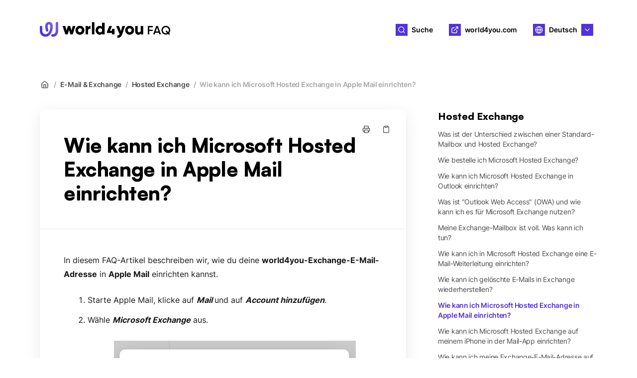

--- FILE ---
content_type: text/html; charset=utf-8
request_url: https://faq.world4you.com/de/articles/4641-wie-kann-ich-microsoft-hosted-exchange-in-apple-mail-einrichten
body_size: 43153
content:
<!DOCTYPE html>
<html lang="de">
  <head prefix="og: http://ogp.me/ns#">
    <title>Wie kann ich Microsoft Hosted Exchange in Apple Mail einrichten?</title>
    <style>
      body {
        margin: 0;
      }
      .elevio-kb-wrapper {
        -webkit-box-align: center;
        -ms-flex-align: center;
        align-items: center;
        color: #3e4c59;
        display: -webkit-box;
        display: -ms-flexbox;
        display: flex;
        height: 100vh;
        -webkit-box-orient: vertical;
        -webkit-box-direction: normal;
        -ms-flex-direction: column;
        flex-direction: column;
        -webkit-box-pack: center;
        -ms-flex-pack: center;
        justify-content: center;
      }
      .elevio-kb-loading-spinner {
        -webkit-animation-name: elevio-kb-spin;
        animation-name: elevio-kb-spin;
        -webkit-animation-duration: 800ms;
        animation-duration: 800ms;
        -webkit-animation-iteration-count: infinite;
        animation-iteration-count: infinite;
        -webkit-animation-timing-function: linear;
        animation-timing-function: linear;
        block-size: 1.25rem;
        fill: #5644d8;
        inline-size: 1.25rem;
        padding: 0.25rem;
      }
      @-webkit-keyframes elevio-kb-spin {
        from {
          -webkit-transform: rotate(0deg);
          transform: rotate(0deg);
        }
        to {
          -webkit-transform: rotate(360deg);
          transform: rotate(360deg);
        }
      }
      @keyframes elevio-kb-spin {
        from {
          -webkit-transform: rotate(0deg);
          transform: rotate(0deg);
        }
        to {
          -webkit-transform: rotate(360deg);
          transform: rotate(360deg);
        }
      }
    </style>

     
    <link rel="canonical" href="https://faq.world4you.com/de/articles/4641-wie-kann-ich-microsoft-hosted-exchange-in-apple-mail-einrichten" />
    <meta property="og:url" content="https://faq.world4you.com/de/articles/4641-wie-kann-ich-microsoft-hosted-exchange-in-apple-mail-einrichten" />
      

<meta name="description" content="{
   &#34;description&#34;: &#34;Microsoft Hosted Exchange in Apple Mail einrichten ➜ Schritt-für-Schritt-Anleitung ✓ world4you E-Mail-Adresse konfigurieren ✓ Jetzt entdecken!&#34;,
   &#34;title&#34;: &#34;Exchange in Apple Mail einrichten » Anleitung&#34;
}"></meta>
<meta property="og:description" content="{
   &#34;description&#34;: &#34;Microsoft Hosted Exchange in Apple Mail einrichten ➜ Schritt-für-Schritt-Anleitung ✓ world4you E-Mail-Adresse konfigurieren ✓ Jetzt entdecken!&#34;,
   &#34;title&#34;: &#34;Exchange in Apple Mail einrichten » Anleitung&#34;
}"></meta>


<script type="application/ld+json">{"mainEntity":[{"@type":"Question","name":"Wie kann ich Microsoft Hosted Exchange in Apple Mail einrichten?","acceptedAnswer":{"@type":"Answer","text":"In diesem FAQ-Artikel beschreiben wir, wie du deine world4you-Exchange-E-Mail-Adresse in Apple Mail einrichten kannst.\nStarte Apple Mail, klicke auf Mail und auf Account hinzufügen.\nWähle Microsoft Exchange aus.\nGib deinen Vor- und Nachnamen, und deine world4you-Exchange-E-Mail-Adresse ein.\nKlicke im nächsten Dialog auf Manuell konfigurieren.\nGib nochmals (falls abgefragt) deinen Vor- und Nachnamen, deine world4you-Exchange-E-Mail-Adresse sowie das dazugehörige Exchange-E-Mail-Passwort ein, und klicke auf Anmelden.\nGib im nächsten Dialog (falls noch nicht ausgefüllt), folgende Daten ein:E-Mail-Adresse: deine worldyou-Exchange-E-Mail-Adresse\nBenutzername: ebenfalls deine worldyou-Exchange-E-Mail-Adresse\nPasswort: das Passwort zu deiner worldyou-Exchange-E-Mail-Adresse\nInterne URL: https://exchange.world4you.com/autodiscover/autodiscover.xml\nExterne URL: https://exchange.world4you.com/autodiscover/autodiscover.xml\nBestätige anschließend mit Anmelden.\nWähle anschließend aus, welche Services von Exchange synchronisiert werden sollen (Empfehlung: alles anhaken!), und bestätige mit Fertig.\nDamit ist deine worldyou-Exchange-E-Mail-Adresse erfolgreich in Apple Mail eingerichtet.\nTipps &amp; Tricks zur Fehlerbehebung bei Apple Mail und Hosted Exchange\nFehlermeldung \"Accountname/Passwort konnte nicht überprüft werden\"\nMögliche Ursachen:\nDer Benutzername ist falsch - gib als Benutzernamen deine world4you-Exchange-E-Mail-Adresse ein.\nDas eingegebene Passwort für deine world4you-Exchange-E-Mail-Adresse ist falsch. Versuche zuerst über Outlook Web Access (= Webmail von Exchange) den Login mit deinem Passwort.\nFalls auch dort der Login fehl schlägt, setze ein neues Passwort im Kundenbereich unter Dein Paket &gt; E-Mail &amp; Exchange &gt; Mailverwaltung.\nDie Einträge für \"Interne URL\" oder \"Externe URL\" beinhalten einen Tippfehler. Kontrolliere nochmals die Daten aus Schritt 6iv.) und 6v.)."}}],"@context":"http://schema.org","@type":"FAQPage","name":"Wie kann ich Microsoft Hosted Exchange in Apple Mail einrichten?","headline":"Wie kann ich Microsoft Hosted Exchange in Apple Mail einrichten?","author":{"@type":"Person","name":"Dieter Schlosser","image":"https://www.gravatar.com/avatar/d84c6ec2bebfbf9659ed64a3f84f261e?e=dieter.schlosser@world4you.com&s=300&d=https%3A%2F%2Fui-avatars.com%2Fapi%2F/Dieter%2BSchlosser/300/69D59A/FFF/2/0.40"},"copyrightHolder":{"@type":"Organization","name":"world4you"},"publisher":{"@type":"Organization","name":"world4you"},"url":"https://faq.world4you.com/de/articles/4641-wie-kann-ich-microsoft-hosted-exchange-in-apple-mail-einrichten","image":null,"mainEntityOfPage":"https://faq.world4you.com/de/articles/4641-wie-kann-ich-microsoft-hosted-exchange-in-apple-mail-einrichten","dateCreated":"2024-01-29","datePublished":"2024-12-05","dateModified":"2025-01-28"}</script> 

    <meta charset="utf-8" />
    <meta http-equiv="X-UA-Compatible" content="IE=edge" />
    <meta name="viewport" content="width=device-width, initial-scale=1" />

    
    <link rel="shortcut icon" type="image/png" href="https://faqfiles.world4you.com/images/_favicon/favicon-32x32.png" />
    

    <link rel="stylesheet" href="https://cdn.elev.io/kb/v2/themes/2/b2b1ed2b-1f59-4e07-b67c-d26c57e67119/styles.css" />
    <link rel="stylesheet" href="https://cdn.elev.io/kb/v2/deployed/64a5769142489/3c4c1c6a-0f52-40f3-a7c1-dfde479df3cf/styles-snippet.css" />

    <!-- <script
      src="https://js.sentry-cdn.com/7fb0ca92ae2d4dc49fffbe1b145e4511.min.js"
      crossorigin="anonymous"
    ></script> -->

    <script
      defer
      type="text/javascript"
      src="https://cdn.elev.io/kb/v2/themes/2/b2b1ed2b-1f59-4e07-b67c-d26c57e67119/localisation/de/lang.js"
    ></script>
    <script
      defer
      type="text/javascript"
      src="https://cdn.elev.io/kb/v2/deployed/64a5769142489/3c4c1c6a-0f52-40f3-a7c1-dfde479df3cf/localisation/de/lang-snippet.js"
    ></script>

    
    <script type="text/javascript" defer src="https://cdn.elev.io/kb/v2/themes/2/b2b1ed2b-1f59-4e07-b67c-d26c57e67119/script.js"></script>
    
  </head>

  <body class="logged-out article-page">
    <div id="kb-target">
      <div class="elevio-kb-wrapper">
        <svg class="elevio-kb-loading-spinner" viewBox="0 0 24 24">
          <path
            d="M9.65892 0.230582C11.9867 -0.232441 14.3995 0.00519931 16.5922 0.913451C18.7849 1.8217 20.6591 3.35977 21.9776 5.33316C23.2962 7.30655 24 9.62663 24 12H20C20 10.4178 19.5308 8.87104 18.6518 7.55544C17.7727 6.23985 16.5233 5.21447 15.0615 4.60897C13.5997 4.00347 11.9911 3.84504 10.4393 4.15372C8.88744 4.4624 7.46197 5.22433 6.34315 6.34315C5.22433 7.46197 4.4624 8.88744 4.15372 10.4393C3.84504 11.9911 4.00347 13.5997 4.60897 15.0615C5.21447 16.5233 6.23985 17.7727 7.55544 18.6518C8.87104 19.5308 10.4178 20 12 20V24C9.62663 24 7.30655 23.2962 5.33316 21.9776C3.35977 20.6591 1.8217 18.7849 0.913451 16.5922C0.00519943 14.3995 -0.232441 11.9867 0.230582 9.65892C0.693605 7.33115 1.83649 5.19295 3.51472 3.51472C5.19295 1.83649 7.33115 0.693605 9.65892 0.230582Z"
          />
        </svg>
      </div>
    </div>

    <script>
      window.companyUid = '64a5769142489';
      window.companyName = 'world4you';
      window.companyUrl = 'https://www.world4you.com';
      window.whitelabelEnabled = false;
      window.feedbackEnabled = true;
      window.feedbackEmailFieldHidden = true;
      window.searchAsYouTypeEnabled = true;
      window.agentLoginEnabled = false;
      window.ssoEnabled = false;
      window.ssoForced = false;
      window.ssoUrl = '';
      window.cname = 'faq.world4you.com';
      window.subdomain = 'world4you-faq';
      window.languageId = 'de';
      window.baseUrl = 'https://faq.world4you.com';
      window.supportedLanguages = JSON.parse('[{"id":"de","englishName":"German","nativeName":"Deutsch"},{"id":"en","englishName":"English","nativeName":"English"}]');
      window.initialData = JSON.parse('{"page":{"pageType":"article","articleId":"4641","data":{"article":{"id":"4641","title":"Wie kann ich Microsoft Hosted Exchange in Apple Mail einrichten?","slug":"4641-wie-kann-ich-microsoft-hosted-exchange-in-apple-mail-einrichten","summary":"{\\n   \\"description\\": \\"Microsoft Hosted Exchange in Apple Mail einrichten ➜ Schritt-für-Schritt-Anleitung ✓ world4you E-Mail-Adresse konfigurieren ✓ Jetzt entdecken!\\",\\n   \\"title\\": \\"Exchange in Apple Mail einrichten » Anleitung\\"\\n}","body":"\\u003Cp\\u003EIn diesem FAQ-Artikel beschreiben wir, wie du deine \\u003Cstrong\\u003Eworld4you-Exchange-E-Mail-Adresse\\u003C\\u002Fstrong\\u003E in \\u003Cstrong\\u003EApple Mail\\u003C\\u002Fstrong\\u003E einrichten kannst.\\u003C\\u002Fp\\u003E\\u003Col\\u003E\\u003Cli\\u003EStarte Apple Mail, klicke auf \\u003Cem id=\\"isPasted\\"\\u003E\\u003Cstrong\\u003EMail&nbsp;\\u003C\\u002Fstrong\\u003E\\u003C\\u002Fem\\u003Eund auf \\u003Cem\\u003E\\u003Cstrong\\u003EAccount hinzuf&uuml;gen\\u003C\\u002Fstrong\\u003E\\u003C\\u002Fem\\u003E.\\u003C\\u002Fli\\u003E\\u003Cli\\u003EW&auml;hle \\u003Cem\\u003E\\u003Cstrong\\u003EMicrosoft Exchange\\u003C\\u002Fstrong\\u003E\\u003C\\u002Fem\\u003E aus.\\u003Cbr\\u003E\\u003Cbr\\u003E\\u003Cimg src=\\"https:\\u002F\\u002Fcdn.elev.io\\u002Ffile\\u002Fuploads\\u002F2jv8CWTuGMXq7p6CseSNXWGG-msW6FvkD33M05oKKVs\\u002F9BTp72EwPyqPP7Nz8HiBWPqGCSaD2Rcq5p6mGoLn2D0\\u002F1733404356771-BW8.png\\" class=\\"fr-fic fr-dib\\"\\u003E\\u003Cbr\\u003E\\u003Cbr\\u003E\\u003C\\u002Fli\\u003E\\u003Cli\\u003EGib deinen \\u003Cstrong\\u003EVor- und Nachnamen\\u003C\\u002Fstrong\\u003E, und deine \\u003Cstrong\\u003Eworld4you-Exchange-E-Mail-Adresse\\u003C\\u002Fstrong\\u003E ein.\\u003Cbr\\u003E\\u003Cbr\\u003E\\u003Cimg src=\\"https:\\u002F\\u002Fcdn.elev.io\\u002Ffile\\u002Fuploads\\u002F2jv8CWTuGMXq7p6CseSNXWGG-msW6FvkD33M05oKKVs\\u002F0qfGMEMUle6xIFZDbaD5EKE3L06dRFe24kGGCy016GA\\u002F1733404413189-16c.png\\" class=\\"fr-fic fr-dib\\"\\u003E\\u003Cbr\\u003E\\u003Cbr\\u003E\\u003C\\u002Fli\\u003E\\u003Cli\\u003EKlicke im n&auml;chsten Dialog auf \\u003Cem\\u003E\\u003Cstrong\\u003EManuell konfigurieren\\u003C\\u002Fstrong\\u003E\\u003C\\u002Fem\\u003E.\\u003Cbr\\u003E\\u003Cbr\\u003E\\u003Cimg src=\\"https:\\u002F\\u002Fcdn.elev.io\\u002Ffile\\u002Fuploads\\u002F2jv8CWTuGMXq7p6CseSNXWGG-msW6FvkD33M05oKKVs\\u002FKmGeG1NRdWp_v0fYriUO0VHALbG3rCI60SoZyJtjjhk\\u002F1733404433515-zYY.png\\" class=\\"fr-fic fr-dib\\"\\u003E\\u003Cbr\\u003E\\u003Cbr\\u003E\\u003C\\u002Fli\\u003E\\u003Cli\\u003EGib nochmals (falls abgefragt) deinen Vor- und Nachnamen, deine \\u003Cstrong id=\\"isPasted\\"\\u003Eworld4you-Exchange-E-Mail-Adresse&nbsp;\\u003C\\u002Fstrong\\u003Esowie\\u003Cstrong id=\\"isPasted\\"\\u003E&nbsp;\\u003C\\u002Fstrong\\u003Edas dazugeh&ouml;rige \\u003Cstrong id=\\"isPasted\\"\\u003EExchange-E-Mail-Passwort\\u003C\\u002Fstrong\\u003E ein, und klicke auf \\u003Cem\\u003E\\u003Cstrong\\u003EAnmelden\\u003C\\u002Fstrong\\u003E\\u003C\\u002Fem\\u003E.\\u003Cbr\\u003E\\u003Cbr\\u003E\\u003Cimg src=\\"https:\\u002F\\u002Fcdn.elev.io\\u002Ffile\\u002Fuploads\\u002F2jv8CWTuGMXq7p6CseSNXWGG-msW6FvkD33M05oKKVs\\u002FgSpMQ0daNZp4d-N80OUO2AV16feKzPz_QvuDvjmcGHk\\u002F1733404541229-HB8.png\\" class=\\"fr-fic fr-dib\\"\\u003E\\u003Cbr\\u003E\\u003Cbr\\u003E\\u003C\\u002Fli\\u003E\\u003Cli\\u003EGib im n&auml;chsten Dialog (falls noch nicht ausgef&uuml;llt), folgende Daten ein:\\u003Col\\u003E\\u003Cli\\u003E\\u003Cstrong\\u003EE-Mail-Adresse:\\u003C\\u002Fstrong\\u003E deine worldyou-Exchange-E-Mail-Adresse\\u003C\\u002Fli\\u003E\\u003Cli\\u003E\\u003Cstrong\\u003EBenutzername:\\u003C\\u002Fstrong\\u003E ebenfalls deine worldyou-Exchange-E-Mail-Adresse\\u003C\\u002Fli\\u003E\\u003Cli\\u003E\\u003Cstrong\\u003EPasswort:\\u003C\\u002Fstrong\\u003E das Passwort zu deiner worldyou-Exchange-E-Mail-Adresse\\u003C\\u002Fli\\u003E\\u003Cli\\u003E\\u003Cstrong\\u003EInterne URL:&nbsp;\\u003C\\u002Fstrong\\u003E\\u003Ccode\\u003Ehttps:\\u002F\\u002Fexchange.world4you.com\\u002Fautodiscover\\u002Fautodiscover.xml\\u003C\\u002Fcode\\u003E\\u003C\\u002Fli\\u003E\\u003Cli\\u003E\\u003Cstrong\\u003EExterne URL:&nbsp;\\u003C\\u002Fstrong\\u003E\\u003Ccode\\u003Ehttps:\\u002F\\u002Fexchange.world4you.com\\u002Fautodiscover\\u002Fautodiscover.xml\\u003C\\u002Fcode\\u003E\\u003C\\u002Fli\\u003E\\u003Cli\\u003EBest&auml;tige anschlie&szlig;end mit \\u003Cem\\u003E\\u003Cstrong\\u003EAnmelden\\u003C\\u002Fstrong\\u003E\\u003C\\u002Fem\\u003E.\\u003Cbr\\u003E\\u003Cbr\\u003E\\u003Cimg src=\\"https:\\u002F\\u002Fcdn.elev.io\\u002Ffile\\u002Fuploads\\u002F2jv8CWTuGMXq7p6CseSNXWGG-msW6FvkD33M05oKKVs\\u002FnzspVb_-6Gw8whcC2uM5ttVZx--s2F_blK8LhUX_EWw\\u002F1733408708622-h2s.png\\" class=\\"fr-fic fr-dib\\"\\u003E\\u003Cbr\\u003E\\u003Cbr\\u003E\\u003C\\u002Fli\\u003E\\u003C\\u002Fol\\u003E\\u003C\\u002Fli\\u003E\\u003Cli\\u003EW&auml;hle anschlie&szlig;end aus, welche Services von Exchange synchronisiert werden sollen (Empfehlung: alles anhaken!), und best&auml;tige mit \\u003Cem\\u003E\\u003Cstrong\\u003EFertig\\u003C\\u002Fstrong\\u003E\\u003C\\u002Fem\\u003E.\\u003Cbr\\u003E\\u003Cbr\\u003E\\u003Cstrong\\u003E\\u003Cimg src=\\"https:\\u002F\\u002Fcdn.elev.io\\u002Ffile\\u002Fuploads\\u002F2jv8CWTuGMXq7p6CseSNXWGG-msW6FvkD33M05oKKVs\\u002FHAjslZDR5UW-jUU4ywi2iLaT5lT2ZfXrP_0Z76GuFrE\\u002F1733404741036-ais.png\\" class=\\"fr-fic fr-dib\\"\\u003E\\u003C\\u002Fstrong\\u003E\\u003C\\u002Fli\\u003E\\u003C\\u002Fol\\u003E\\u003Cp\\u003EDamit ist deine worldyou-Exchange-E-Mail-Adresse erfolgreich in Apple Mail eingerichtet.\\u003C\\u002Fp\\u003E\\u003Ch2\\u003E\\u003Cstrong\\u003ETipps &amp; Tricks zur Fehlerbehebung bei Apple Mail und Hosted Exchange\\u003Cbr\\u003E\\u003C\\u002Fstrong\\u003E\\u003C\\u002Fh2\\u003E\\u003Cp\\u003EFehlermeldung &quot;\\u003Cstrong\\u003EAccountname\\u002FPasswort konnte nicht &uuml;berpr&uuml;ft werden\\u003C\\u002Fstrong\\u003E&quot;\\u003C\\u002Fp\\u003E\\u003Cp\\u003EM&ouml;gliche Ursachen:\\u003C\\u002Fp\\u003E\\u003Cul\\u003E\\u003Cli\\u003EDer Benutzername ist falsch - gib als Benutzernamen deine world4you-Exchange-E-Mail-Adresse ein.\\u003C\\u002Fli\\u003E\\u003Cli\\u003EDas eingegebene Passwort f&uuml;r deine world4you-Exchange-E-Mail-Adresse ist falsch.&nbsp;\\u003Cul\\u003E\\u003Cli\\u003EVersuche zuerst \\u003Ca href=\\"https:\\u002F\\u002Ffaq.world4you.com\\u002Fde\\u002Farticles\\u002F4643-wie-kann-ich-microsoft-hosted-exchange-in-owa-outlook-web-access-benutzen\\" target=\\"_blank\\" rel=\\"noopener noreferrer\\"\\u003E&uuml;ber Outlook Web Access\\u003C\\u002Fa\\u003E (= Webmail von Exchange) den Login mit deinem Passwort.\\u003C\\u002Fli\\u003E\\u003Cli\\u003EFalls auch dort der Login fehl schl&auml;gt, setze ein neues Passwort im \\u003Ca href=\\"https:\\u002F\\u002Ffaq.world4you.com\\u002Fde\\u002Farticles\\u002F4339-wo-finde-ich-den-login-zum-kundenbereich\\" target=\\"_blank\\" rel=\\"noopener noreferrer\\"\\u003EKundenbereich\\u003C\\u002Fa\\u003E unter \\u003Cstrong\\u003EDein Paket &gt; E-Mail &amp; Exchange &gt;&nbsp;\\u003C\\u002Fstrong\\u003E\\u003Ca href=\\"https:\\u002F\\u002Fmy.world4you.com\\u002Fde\\u002Femail-exchange\\u002Fuebersicht\\" target=\\"_blank\\" rel=\\"noopener noreferrer\\"\\u003E\\u003Cstrong\\u003EMailverwaltung\\u003C\\u002Fstrong\\u003E\\u003C\\u002Fa\\u003E.\\u003C\\u002Fli\\u003E\\u003C\\u002Ful\\u003E\\u003C\\u002Fli\\u003E\\u003Cli\\u003EDie Eintr&auml;ge f&uuml;r &quot;Interne URL&quot; oder &quot;Externe URL&quot; beinhalten einen Tippfehler. Kontrolliere nochmals die Daten aus Schritt 6iv.) und 6v.).\\u003C\\u002Fli\\u003E\\u003C\\u002Ful\\u003E","bodyText":"In diesem FAQ-Artikel beschreiben wir, wie du deine world4you-Exchange-E-Mail-Adresse in Apple Mail einrichten kannst.\\nStarte Apple Mail, klicke auf Mail und auf Account hinzufügen.\\nWähle Microsoft Exchange aus.\\nGib deinen Vor- und Nachnamen, und deine world4you-Exchange-E-Mail-Adresse ein.\\nKlicke im nächsten Dialog auf Manuell konfigurieren.\\nGib nochmals (falls abgefragt) deinen Vor- und Nachnamen, deine world4you-Exchange-E-Mail-Adresse sowie das dazugehörige Exchange-E-Mail-Passwort ein, und klicke auf Anmelden.\\nGib im nächsten Dialog (falls noch nicht ausgefüllt), folgende Daten ein:E-Mail-Adresse: deine worldyou-Exchange-E-Mail-Adresse\\nBenutzername: ebenfalls deine worldyou-Exchange-E-Mail-Adresse\\nPasswort: das Passwort zu deiner worldyou-Exchange-E-Mail-Adresse\\nInterne URL: https:\\u002F\\u002Fexchange.world4you.com\\u002Fautodiscover\\u002Fautodiscover.xml\\nExterne URL: https:\\u002F\\u002Fexchange.world4you.com\\u002Fautodiscover\\u002Fautodiscover.xml\\nBestätige anschließend mit Anmelden.\\nWähle anschließend aus, welche Services von Exchange synchronisiert werden sollen (Empfehlung: alles anhaken!), und bestätige mit Fertig.\\nDamit ist deine worldyou-Exchange-E-Mail-Adresse erfolgreich in Apple Mail eingerichtet.\\nTipps &amp; Tricks zur Fehlerbehebung bei Apple Mail und Hosted Exchange\\nFehlermeldung \\"Accountname\\u002FPasswort konnte nicht überprüft werden\\"\\nMögliche Ursachen:\\nDer Benutzername ist falsch - gib als Benutzernamen deine world4you-Exchange-E-Mail-Adresse ein.\\nDas eingegebene Passwort für deine world4you-Exchange-E-Mail-Adresse ist falsch. Versuche zuerst über Outlook Web Access (= Webmail von Exchange) den Login mit deinem Passwort.\\nFalls auch dort der Login fehl schlägt, setze ein neues Passwort im Kundenbereich unter Dein Paket &gt; E-Mail &amp; Exchange &gt; Mailverwaltung.\\nDie Einträge für \\"Interne URL\\" oder \\"Externe URL\\" beinhalten einen Tippfehler. Kontrolliere nochmals die Daten aus Schritt 6iv.) und 6v.).","keywords":[],"accessControl":{"access":"PUBLIC","isInternal":false,"smartGroups":[]},"featuredImageUrl":null,"createdAt":1706536676000,"lastUpdatedAt":1738078553000,"lastPublishedAt":1733412322000,"author":{"id":"49356","name":"Dieter Schlosser","avatar":"https:\\u002F\\u002Fwww.gravatar.com\\u002Favatar\\u002Fd84c6ec2bebfbf9659ed64a3f84f261e?e=dieter.schlosser@world4you.com&s=300&d=https%3A%2F%2Fui-avatars.com%2Fapi%2F\\u002FDieter%2BSchlosser\\u002F300\\u002F69D59A\\u002FFFF\\u002F2\\u002F0.40"},"wordCount":210,"category":{"id":"25","title":"Hosted Exchange","slug":"25-hosted-exchange","featuredImageUrl":null,"articles":{"results":[{"id":"4636","title":"Was ist der Unterschied zwischen einer Standard-Mailbox und Hosted Exchange?","slug":"4636-was-ist-der-unterschied-zwischen-einer-standard-mailbox-und-hosted-exchange","summary":"{\\n   \\"description\\": \\"Unterschied zwischen Standard-Mailbox und Hosted Exchange bei world4you ➜ Funktionen ✓ Vorteile ✓ Welcher Service passt zu dir? ✓ Jetzt informieren!\\",\\n   \\"title\\": \\"Standard-Mailbox vs. Hosted Exchange » Unterschiede und Vorteile\\"\\n} ","lastPublishedAt":1741695959000,"accessControl":{"access":"PUBLIC","isInternal":false}},{"id":"4635","title":"Wie bestelle ich Microsoft Hosted Exchange?","slug":"4635-wie-bestelle-ich-microsoft-hosted-exchange","summary":null,"lastPublishedAt":1706536668000,"accessControl":{"access":"PUBLIC","isInternal":false}},{"id":"4637","title":"Wie kann ich Microsoft Hosted Exchange in Outlook einrichten?","slug":"4637-wie-kann-ich-microsoft-hosted-exchange-in-outlook-einrichten","summary":"{\\n   \\"description\\": \\"So richtest du deine Exchange E-Mail-Adresse in Outlook 365 ein ➜ Schritt-für-Schritt-Anleitung ✓ Tipps zur Nutzung und Einstellungen ✓ Jetzt informieren!\\",\\n   \\"title\\": \\"Exchange E-Mail-Adresse in Outlook 365 einrichten » Anleitung\\"\\n} ","lastPublishedAt":1739890035000,"accessControl":{"access":"PUBLIC","isInternal":false}},{"id":"4643","title":"Was ist \\"Outlook Web Access\\" (OWA) und wie kann ich es für Microsoft Exchange nutzen?","slug":"4643-was-ist-outlook-web-access-owa-und-wie-kann-ich-es-fuer-microsoft-exchange-nutzen","summary":"{\\n   \\"description\\": \\"Was ist Outlook Web Access (OWA) und wie nutzt man es für Microsoft Exchange? ➜ Definition, Funktionen & Anleitung zur Nutzung ✓ Mehr erfahren!\\",\\n   \\"title\\": \\"Outlook Web Access (OWA) für Microsoft Exchange nutzen » So geht\'s\\"\\n} ","lastPublishedAt":1738078285000,"accessControl":{"access":"PUBLIC","isInternal":false}},{"id":"4638","title":"Meine Exchange-Mailbox ist voll. Was kann ich tun?","slug":"4638-meine-exchange-mailbox-ist-voll-was-kann-ich-tun","summary":null,"lastPublishedAt":1706536672000,"accessControl":{"access":"PUBLIC","isInternal":false}},{"id":"4646","title":"Wie kann ich in Microsoft Hosted Exchange eine E-Mail-Weiterleitung einrichten?","slug":"4646-wie-kann-ich-in-microsoft-hosted-exchange-eine-e-mail-weiterleitung-einrichten","summary":null,"lastPublishedAt":1706536684000,"accessControl":{"access":"PUBLIC","isInternal":false}},{"id":"4645","title":"Wie kann ich gelöschte E-Mails in Exchange wiederherstellen?","slug":"4645-wie-kann-ich-geloeschte-e-mails-in-exchange-wiederherstellen","summary":"{\\n   \\"description\\": \\"Gelöschte E-Mails in Exchange wiederherstellen ➜ Anleitung für die zwei Wiederherstellungsstufen ✓ Schritt-für-Schritt-Anleitung ✓ Mehr erfahren!\\",\\n   \\"title\\": \\"Gelöschte E-Mails in Exchange wiederherstellen » Anleitung\\"\\n} ","lastPublishedAt":1736857311000,"accessControl":{"access":"PUBLIC","isInternal":false}},{"id":"4641","title":"Wie kann ich Microsoft Hosted Exchange in Apple Mail einrichten?","slug":"4641-wie-kann-ich-microsoft-hosted-exchange-in-apple-mail-einrichten","summary":"{\\n   \\"description\\": \\"Microsoft Hosted Exchange in Apple Mail einrichten ➜ Schritt-für-Schritt-Anleitung ✓ world4you E-Mail-Adresse konfigurieren ✓ Jetzt entdecken!\\",\\n   \\"title\\": \\"Exchange in Apple Mail einrichten » Anleitung\\"\\n}","lastPublishedAt":1733412322000,"accessControl":{"access":"PUBLIC","isInternal":false}},{"id":"4640","title":"Wie kann ich Microsoft Hosted Exchange auf meinem iPhone in der Mail-App einrichten?","slug":"4640-wie-kann-ich-microsoft-hosted-exchange-auf-meinem-iphone-in-der-mail-app-einrichten","summary":"{\\n   \\"description\\": \\"Microsoft Hosted Exchange in der Apple Mail-App einrichten ➜ Schritt-für-Schritt-Anleitung ✓ Tipps zur Konfiguration ✓ Jetzt mehr erfahren!\\",\\n   \\"title\\": \\"Microsoft Hosted Exchange auf iPhone einrichten » Anleitung für Mail-App\\"\\n} ","lastPublishedAt":1730886657000,"accessControl":{"access":"PUBLIC","isInternal":false}},{"id":"4639","title":"Wie kann ich meine Exchange-E-Mail-Adresse auf meinem Android-Phone einrichten?","slug":"4639-wie-kann-ich-meine-exchange-e-mail-adresse-auf-meinem-android-phone-einrichten","summary":"{\\n   \\"description\\": \\"So richtest du deine Exchange-E-Mail-Adresse in der Outlook-App auf deinem Android-Smartphone ein ➜ Schritt-für-Schritt-Anleitung für eine einfache Konfiguration!\\",\\n   \\"title\\": \\"Exchange E-Mail-Adresse in Outlook für Android einrichten » Anleitung\\"\\n}","lastPublishedAt":1732002579000,"accessControl":{"access":"PUBLIC","isInternal":false}},{"id":"4644","title":"Wie lösche ich mein Exchange-Konto im Outlook?","slug":"4644-wie-loesche-ich-mein-exchange-konto-im-outlook","summary":null,"lastPublishedAt":1706536681000,"accessControl":{"access":"PUBLIC","isInternal":false}}],"pageInfo":{"totalCount":11}},"parentCategory":{"id":"22","title":"E-Mail & Exchange","slug":"22-e-mail-exchange","featuredImageUrl":null,"articles":{"results":[],"pageInfo":{"totalCount":0}}},"subCategories":[]}},"relatedArticles":{"results":[{"id":"4619","title":"Wie kann ich meine E-Mail-Adresse in Apple Mail einrichten?","slug":"4619-wie-kann-ich-meine-e-mail-adresse-in-apple-mail-einrichten","summary":"{\\n   \\"description\\": \\"Schritt-für-Schritt-Anleitung zur Einrichtung deiner world4you E-Mail-Adresse in Apple Mail ➜ inklusive IMAP & SMTP Einstellungen. Jetzt mehr erfahren!\\",\\n   \\"title\\": \\"E-Mail-Adresse in Apple Mail einrichten » Anleitung für world4you Nutzer\\"\\n}","lastPublishedAt":1733228740000,"category":{"id":"23"},"accessControl":{"access":"PUBLIC","isInternal":false}},{"id":"4583","title":"Was kann ich tun, wenn ich mein E-Mail-Passwort vergessen habe?","slug":"4583-was-kann-ich-tun-wenn-ich-mein-e-mail-passwort-vergessen-habe","summary":"{\\n   \\"description\\": \\"E-Mail-Passwort vergessen? Hier erfährst du, wie du im world4you-Kundenbereich dein Passwort zurücksetzen kannst!\\",\\n   \\"title\\": \\"E-Mail-Passwort zurücksetzen » So geht\'s im world4you-Kundenbereich\\"\\n} ","lastPublishedAt":1732026256000,"category":{"id":"22"},"accessControl":{"access":"PUBLIC","isInternal":false}},{"id":"4773","title":"Wie kann ich meine E-Mails zu world4you umziehen?","slug":"4773-wie-kann-ich-meine-e-mails-zu-world4you-umziehen","summary":null,"lastPublishedAt":1732011111000,"category":{"id":"45"},"accessControl":{"access":"PUBLIC","isInternal":false}},{"id":"4625","title":"Wie kann ich meine E-Mails von GMX zu world4you umziehen?","slug":"4625-wie-kann-ich-meine-e-mails-von-gmx-zu-world4you-umziehen","summary":null,"lastPublishedAt":1732010897000,"category":{"id":"45"},"accessControl":{"access":"PUBLIC","isInternal":false}},{"id":"4724","title":"Wie lautet die CalDAV-URL für meinen world4you Cloud Kalender?","slug":"4724-wie-lautet-die-caldav-url-fuer-meinen-world4you-cloud-kalender","summary":null,"lastPublishedAt":1764164742000,"category":{"id":"33"},"accessControl":{"access":"PUBLIC","isInternal":false}}],"pageInfo":{"totalCount":260}}}},"categoryTree":{"categories":[{"id":"37","title":"Erste-Hilfe-Center","slug":"37-erste-hilfe-center","featuredImageUrl":null,"articles":{"results":[{"id":"4335","title":"Wie erhalte ich persönlichen Support?","slug":"4335-wie-erhalte-ich-persoenlichen-support","summary":null,"lastPublishedAt":1718784539000,"accessControl":{"access":"PUBLIC","isInternal":false}},{"id":"4337","title":"Was kann ich tun, wenn ich Hilfe brauche?","slug":"4337-was-kann-ich-tun-wenn-ich-hilfe-brauche","summary":null,"lastPublishedAt":1714470426000,"accessControl":{"access":"PUBLIC","isInternal":false}},{"id":"4338","title":"Wen kann ich bei technischen Fragen kontaktieren?","slug":"4338-wen-kann-ich-bei-technischen-fragen-kontaktieren","summary":"{\\n   \\"description\\": \\"Kontaktiere world4you bei technischen Fragen ✓ Mehr erfahren!\\",\\n   \\"title\\": \\"Technischen Support bei world4you kontaktieren.\\"\\n}","lastPublishedAt":1738060860000,"accessControl":{"access":"PUBLIC","isInternal":false}}],"pageInfo":{"totalCount":3}},"parentCategory":null,"subCategories":[]},{"id":"4","title":"Mein Konto","slug":"4-mein-konto","featuredImageUrl":null,"articles":{"results":[{"id":"4339","title":"Wo finde ich den Login zum Kundenbereich?","slug":"4339-wo-finde-ich-den-login-zum-kundenbereich","summary":null,"lastPublishedAt":1714468161000,"accessControl":{"access":"PUBLIC","isInternal":false}},{"id":"4340","title":"Wie kann ich das Passwort meines Kundenbereichs my.world4you.com ändern\\u002Fzurücksetzen?","slug":"4340-wie-kann-ich-das-passwort-meines-kundenbereichs-my-world4you-com-aendern-zuruecksetzen","summary":"{\\n   \\"description\\": \\"Passwort im my.world4you.com-Kundenbereich ändern!\\",\\n   \\"title\\": \\"Passwort im my.world4you.com-Kundenbereich ändern » So geht\'s\\"\\n} ","lastPublishedAt":1733402943000,"accessControl":{"access":"PUBLIC","isInternal":false}},{"id":"4341","title":"Ich habe das Passwort für my.world4you.com vergessen. Wie komme ich in meinen Kundenbereich?","slug":"4341-ich-habe-das-passwort-fuer-my-world4you-com-vergessen-wie-komme-ich-in-meinen-kundenbereich","summary":"{\\n   \\"description\\": \\"Passwort für world4you-Kundenbereich vergessen?\\",\\n   \\"title\\": \\"Passwort für world4you-Kundenbereich vergessen?\\"\\n}","lastPublishedAt":1739960370000,"accessControl":{"access":"PUBLIC","isInternal":false}},{"id":"4820","title":"Wo finde ich meine Kundennummer?","slug":"4820-wo-finde-ich-meine-kundennummer","summary":"{\\n   \\"description\\": \\"Finde deine Kundennummer bei world4you\\",\\n   \\"title\\": \\"Kundennummer finden\\"\\n} ","lastPublishedAt":1764166373000,"accessControl":{"access":"PUBLIC","isInternal":false}},{"id":"4342","title":"Wie kann ich einen Subaccount erstellen und verwalten?","slug":"4342-wie-kann-ich-einen-subaccount-erstellen-und-verwalten","summary":"{\\n   \\"description\\": \\"So erstellst und verwaltest du einen Subaccount bei world4you ➜ Schritt-für-Schritt-Anleitung ✓ über my.world4you.com ✓ Einfach erklärt!\\",\\n   \\"title\\": \\"Subaccount erstellen & verwalten » Anleitung & Tipps\\"\\n} ","lastPublishedAt":1741086646000,"accessControl":{"access":"PUBLIC","isInternal":false}},{"id":"4343","title":"Was kann ich tun, wenn mein my.world4you.com-Account deaktiviert wurde?","slug":"4343-was-kann-ich-tun-wenn-mein-my-world4you-com-account-deaktiviert-wurde","summary":"{\\n   \\"description\\": \\"Dein my.world4you.com Account wurde deaktiviert? ➜ Gründe & Schritte zur Reaktivierung ✓ Support kontaktieren ✓ Anleitung zur Fehlerbehebung ✓ Mehr erfahren!\\",\\n   \\"title\\": \\"my.world4you.com Account deaktiviert » Lösungen & Reaktivierung\\"\\n} ","lastPublishedAt":1741775761000,"accessControl":{"access":"PUBLIC","isInternal":false}},{"id":"4344","title":"Ich erhalte den Fehler \\"Ihr Account ist mit keinem aktiven Paket verknüpft\\". Was muss ich tun?","slug":"4344-ich-erhalte-den-fehler-ihr-account-ist-mit-keinem-aktiven-paket-verknuepft-was-muss-ich-tun","summary":null,"lastPublishedAt":1706536235000,"accessControl":{"access":"PUBLIC","isInternal":false}},{"id":"4345","title":"Welche Informationen muss ich bereithalten, wenn ich beim world4you Support anrufe?","slug":"4345-welche-informationen-muss-ich-bereithalten-wenn-ich-beim-world4you-support-anrufe","summary":"{\\n   \\"description\\": \\"Halte bitte diese Informationen bereit, wenn du world4you kontaktierst.\\",\\n   \\"title\\": \\"Halte bitte diese Informationen bereit, wenn du world4you kontaktierst.\\"\\n} ","lastPublishedAt":1736241445000,"accessControl":{"access":"PUBLIC","isInternal":false}},{"id":"4346","title":"Gibt es eine Möglichkeit, einen noch schnelleren Support zu erhalten?","slug":"4346-gibt-es-eine-moeglichkeit-einen-noch-schnelleren-support-zu-erhalten","summary":null,"lastPublishedAt":1719308591000,"accessControl":{"access":"PUBLIC","isInternal":false}},{"id":"4347","title":"Verwendet world4you cPanel?","slug":"4347-verwendet-world4you-cpanel","summary":null,"lastPublishedAt":1706536240000,"accessControl":{"access":"PUBLIC","isInternal":false}},{"id":"4348","title":"Wie setze ich meine Zwei-Faktor-Authentifizierung zurück?","slug":"4348-wie-setze-ich-meine-zwei-faktor-authentifizierung-zurueck","summary":null,"lastPublishedAt":1720519020000,"accessControl":{"access":"PUBLIC","isInternal":false}},{"id":"4350","title":"Wie kann ich meinen Vertrag kündigen?","slug":"4350-wie-kann-ich-meinen-vertrag-kuendigen","summary":null,"lastPublishedAt":1707297156000,"accessControl":{"access":"PUBLIC","isInternal":false}},{"id":"4826","title":"Wie kann ich meine Domain kündigen?","slug":"4826-wie-kann-ich-meine-domain-kuendigen","summary":"{\\n   \\"description\\": \\"Domain bei world4you kündigen ➜ Schritt-für-Schritt-Anleitung ✓ alle wichtigen Infos ✓ Einfach erklärt ✓ Jetzt mehr erfahren!\\",\\n   \\"title\\": \\"Domain-Kündigung bei world4you » So geht\'s\\"\\n}","lastPublishedAt":1741097448000,"accessControl":{"access":"PUBLIC","isInternal":false}},{"id":"4800","title":"Was ist die Security-PIN und welchen Vorteil erhalte ich dadurch?","slug":"4800-was-ist-die-security-pin-und-welchen-vorteil-erhalte-ich-dadurch","summary":null,"lastPublishedAt":1719394016000,"accessControl":{"access":"PUBLIC","isInternal":false}}],"pageInfo":{"totalCount":14}},"parentCategory":null,"subCategories":[{"id":"5","title":"Rechnung","slug":"5-rechnung","featuredImageUrl":null,"articles":{"results":[{"id":"4351","title":"Meine Kreditkartenzahlung funktioniert nicht - was kann ich tun?","slug":"4351-meine-kreditkartenzahlung-funktioniert-nicht-was-kann-ich-tun","summary":null,"lastPublishedAt":1759992396000,"accessControl":{"access":"PUBLIC","isInternal":false}},{"id":"4352","title":"Wie lange ist der Leistungszeitraum der Erstrechnung?","slug":"4352-wie-lange-ist-der-leistungszeitraum-der-erstrechnung","summary":null,"lastPublishedAt":1718958311000,"accessControl":{"access":"PUBLIC","isInternal":false}},{"id":"4824","title":"Meine Rechnungsadresse hat sich geändert, wie kann ich meine Rechnung neu ausstellen lassen?","slug":"4824-meine-rechnungsadresse-hat-sich-geaendert-wie-kann-ich-meine-rechnung-neu-ausstellen-lassen","summary":"{\\n   \\"description\\": \\"So lässt du deine Rechnung bei world4you mit neuem Adressdaten neu ausstellen ➜ Schritt-für-Schritt-Anleitung ✓ Jetzt mehr erfahren!\\",\\n   \\"title\\": \\"Rechnung neu ausstellen lassen » Anleitung & Infos\\"\\n}","lastPublishedAt":1749715150000,"accessControl":{"access":"PUBLIC","isInternal":false}},{"id":"4809","title":"Wie kann ich die Kontonummer\\u002FIBAN meiner SEPA-Lastschrift (Bankeinzug) einstellen\\u002Fändern?","slug":"4809-wie-kann-ich-die-kontonummer-iban-meiner-sepa-lastschrift-bankeinzug-einstellen-aendern","summary":null,"lastPublishedAt":1727083556000,"accessControl":{"access":"PUBLIC","isInternal":false}},{"id":"4810","title":"Wie kann ich eine Kreditkarten-Lastschrift einrichten\\u002Fändern?","slug":"4810-wie-kann-ich-eine-kreditkarten-lastschrift-einrichten-aendern","summary":null,"lastPublishedAt":1727090529000,"accessControl":{"access":"PUBLIC","isInternal":false}},{"id":"4355","title":"Ich habe Fragen zu meiner Rechnung. Wie bekomme ich Hilfe?","slug":"4355-ich-habe-fragen-zu-meiner-rechnung-wie-bekomme-ich-hilfe","summary":"{\\n   \\"description\\": \\"Rechnungshilfe bei world4you ➜ Fragen klären ✓ Jetzt mehr erfahren!\\",\\n   \\"title\\": \\"Rechnungshilfe bei world4you » Fragen & Support\\"\\n} ","lastPublishedAt":1738660517000,"accessControl":{"access":"PUBLIC","isInternal":false}},{"id":"4354","title":"Fallen noch zusätzliche Domain-Kosten direkt bei der Registrierungsstelle an?","slug":"4354-fallen-noch-zusaetzliche-domain-kosten-direkt-bei-der-registrierungsstelle-an","summary":null,"lastPublishedAt":1706696223000,"accessControl":{"access":"PUBLIC","isInternal":false}},{"id":"4356","title":"Wofür stehen PSD2 und 3DS im Online-Zahlungsverkehr?","slug":"4356-wofuer-stehen-psd2-und-3ds-im-online-zahlungsverkehr","summary":null,"lastPublishedAt":1706536258000,"accessControl":{"access":"PUBLIC","isInternal":false}},{"id":"4831","title":"Der Empfängername bei einer Überweisung an world4you wird in meinem Online Banking als inkorrekt angezeigt, was kann ich tun? ","slug":"4831-der-empfaengername-bei-einer-ueberweisung-an-world4you-wird-in-meinem-online-banking-als-inkorrekt-angezeigt-was-kann-ich-tun","summary":null,"lastPublishedAt":1759995020000,"accessControl":{"access":"PUBLIC","isInternal":false}}],"pageInfo":{"totalCount":9}}}]},{"id":"6","title":"Bestellungen","slug":"6-bestellungen","featuredImageUrl":null,"articles":{"results":[{"id":"4770","title":"Was ist das world4you Fairness-Versprechen? ","slug":"4770-was-ist-das-world4you-fairness-versprechen","summary":null,"lastPublishedAt":1720601694000,"accessControl":{"access":"PUBLIC","isInternal":false}},{"id":"4771","title":"Was beinhaltet das world4you Fairness-Versprechen bzw. was ist davon ausgenommen?","slug":"4771-was-beinhaltet-das-world4you-fairness-versprechen-bzw-was-ist-davon-ausgenommen","summary":null,"lastPublishedAt":1712137733000,"accessControl":{"access":"PUBLIC","isInternal":false}},{"id":"4772","title":"Wie kann ich das world4you Fairness-Versprechen einlösen?","slug":"4772-wie-kann-ich-das-world4you-fairness-versprechen-einloesen","summary":null,"lastPublishedAt":1712137395000,"accessControl":{"access":"PUBLIC","isInternal":false}},{"id":"4357","title":"Wie schnell werden meine Services freigeschaltet?","slug":"4357-wie-schnell-werden-meine-services-freigeschaltet","summary":null,"lastPublishedAt":1724834882000,"accessControl":{"access":"PUBLIC","isInternal":false}},{"id":"4358","title":"Welche Zahlungsarten bietet world4you an?","slug":"4358-welche-zahlungsarten-bietet-world4you-an","summary":null,"lastPublishedAt":1727095094000,"accessControl":{"access":"PUBLIC","isInternal":false}},{"id":"4359","title":"Warum erhalte ich mehrere Rechnungen pro Jahr für meine Domain?","slug":"4359-warum-erhalte-ich-mehrere-rechnungen-pro-jahr-fuer-meine-domain","summary":null,"lastPublishedAt":1707217461000,"accessControl":{"access":"PUBLIC","isInternal":false}}],"pageInfo":{"totalCount":6}},"parentCategory":null,"subCategories":[]},{"id":"7","title":"Domains","slug":"7-domains","featuredImageUrl":null,"articles":{"results":[{"id":"4360","title":"Welcher Domainname ist der richtige für mich?","slug":"4360-welcher-domainname-ist-der-richtige-fuer-mich","summary":null,"lastPublishedAt":1706695628000,"accessControl":{"access":"PUBLIC","isInternal":false}},{"id":"4361","title":"Kann ich eine Domain mit Umlauten oder Ziffern registrieren?","slug":"4361-kann-ich-eine-domain-mit-umlauten-oder-ziffern-registrieren","summary":null,"lastPublishedAt":1706536266000,"accessControl":{"access":"PUBLIC","isInternal":false}},{"id":"4362","title":"Kann ich meinen Domainnamen umbenennen?","slug":"4362-kann-ich-meinen-domainnamen-umbenennen","summary":null,"lastPublishedAt":1706696191000,"accessControl":{"access":"PUBLIC","isInternal":false}},{"id":"4363","title":"Kann jeder einen eigenen Domainnamen registrieren?","slug":"4363-kann-jeder-einen-eigenen-domainnamen-registrieren","summary":null,"lastPublishedAt":1706536269000,"accessControl":{"access":"PUBLIC","isInternal":false}},{"id":"4364","title":"Welche Domainendung soll ich wählen?","slug":"4364-welche-domainendung-soll-ich-waehlen","summary":"{\\n   \\"description\\": \\"Entdecke den world4you Domaincheck für Länderdomains wie .at, .de, .ch und neue TLDs wie .online oder .website. Finde die perfekte Domain für deine Interessen!\\",\\n   \\"title\\": \\"Domaincheck: Länderdomains & neue TLDs » Finde deine Wunschdomain\\"\\n}","lastPublishedAt":1730212429000,"accessControl":{"access":"PUBLIC","isInternal":false}},{"id":"4365","title":"Warum gibt es so viele Domainendungen?","slug":"4365-warum-gibt-es-so-viele-domainendungen","summary":null,"lastPublishedAt":1706536272000,"accessControl":{"access":"PUBLIC","isInternal":false}},{"id":"4366","title":"world4you bietet meine gewünschte Domainendung nicht an. Was kann ich tun?","slug":"4366-world4you-bietet-meine-gewuenschte-domainendung-nicht-an-was-kann-ich-tun","summary":null,"lastPublishedAt":1706536274000,"accessControl":{"access":"PUBLIC","isInternal":false}},{"id":"4367","title":"Wie schnell ist meine Domain weltweit erreichbar?","slug":"4367-wie-schnell-ist-meine-domain-weltweit-erreichbar","summary":null,"lastPublishedAt":1706695662000,"accessControl":{"access":"PUBLIC","isInternal":false}},{"id":"4368","title":"Warum war meine Domain-Registrierung nicht erfolgreich?","slug":"4368-warum-war-meine-domain-registrierung-nicht-erfolgreich","summary":null,"lastPublishedAt":1719910125000,"accessControl":{"access":"PUBLIC","isInternal":false}},{"id":"4369","title":"Muss ich meine Domain selbst jährlich verlängern?","slug":"4369-muss-ich-meine-domain-selbst-jaehrlich-verlaengern","summary":null,"lastPublishedAt":1706536278000,"accessControl":{"access":"PUBLIC","isInternal":false}},{"id":"4370","title":"Was kostet eine Domain?","slug":"4370-was-kostet-eine-domain","summary":"{\\n   \\"description\\": \\"Erfahre, was eine Domain kostet! Domain-Preise über den Domain-Check oder die Preisliste abfragen ✓ Tipps & Informationen jetzt entdecken!\\",\\n   \\"title\\": \\"Was kostet eine Domain? » Preise abfragen\\"\\n}","lastPublishedAt":1732626921000,"accessControl":{"access":"PUBLIC","isInternal":false}},{"id":"4371","title":"Wie und wo kann ich meine Domains verwalten?","slug":"4371-wie-und-wo-kann-ich-meine-domains-verwalten","summary":"{\\n   \\"description\\": \\"So verwaltest du deine Domains im world4you-Kundenbereich ➜ Domainübersicht ✓ DNS-Einträge bearbeiten ✓ SSL-Zertifikat prüfen ✓ Auth-Code abfragen! \\",\\n   \\"title\\": \\"Domains verwalten im world4you-Kundenbereich » Anleitung & Funktionen\\"\\n}","lastPublishedAt":1764166702000,"accessControl":{"access":"PUBLIC","isInternal":false}},{"id":"4372","title":"Wie kann ich Webhosting zu meinem DomainOnly-Paket hinzufügen?","slug":"4372-wie-kann-ich-webhosting-zu-meinem-domainonly-paket-hinzufuegen","summary":null,"lastPublishedAt":1722341358000,"accessControl":{"access":"PUBLIC","isInternal":false}},{"id":"4373","title":"Wie kann ich von meinem Webspace direkt auf eine andere Seite weiterleiten?","slug":"4373-wie-kann-ich-von-meinem-webspace-direkt-auf-eine-andere-seite-weiterleiten","summary":null,"lastPublishedAt":1706544745000,"accessControl":{"access":"PUBLIC","isInternal":false}},{"id":"4374","title":"Kann ich eine DomainOnly auf ein bestimmtes Ziel weiterleiten?","slug":"4374-kann-ich-eine-domainonly-auf-ein-bestimmtes-ziel-weiterleiten","summary":null,"lastPublishedAt":1706536285000,"accessControl":{"access":"PUBLIC","isInternal":false}},{"id":"4375","title":"Ist es möglich eine zweite Domain zu registrieren, die auf ein Unterverzeichnis meines bestehenden Webspaces verweist?","slug":"4375-ist-es-moeglich-eine-zweite-domain-zu-registrieren-die-auf-ein-unterverzeichnis-meines-bestehenden-webspaces-verweist","summary":null,"lastPublishedAt":1706536287000,"accessControl":{"access":"PUBLIC","isInternal":false}},{"id":"4376","title":"Wie leite ich meine Domain in einen Unterordner bzw. Subfolder?","slug":"4376-wie-leite-ich-meine-domain-in-einen-unterordner-bzw-subfolder","summary":null,"lastPublishedAt":1712728662000,"accessControl":{"access":"PUBLIC","isInternal":false}},{"id":"4377","title":"Was ist der Unterschied zwischen einer Frame-Weiterleitung und einer normalen Domain-Weiterleitung?","slug":"4377-was-ist-der-unterschied-zwischen-einer-frame-weiterleitung-und-einer-normalen-domain-weiterleitung","summary":"{\\n   \\"description\\": \\"Frame Weiterleitung vs. Domain Weiterleitung ➜ Unterschiede ✓ Definitionen ✓ Beispiele ✓ uvm. ✓ Mehr erfahren bei world4you!\\",\\n   \\"title\\": \\"Frame Weiterleitung » Definition und Beispiele\\"\\n} ","lastPublishedAt":1764164035000,"accessControl":{"access":"PUBLIC","isInternal":false}},{"id":"4378","title":"Werde ich auch als Domaininhaber und Admin-C eingetragen?","slug":"4378-werde-ich-auch-als-domaininhaber-und-admin-c-eingetragen","summary":null,"lastPublishedAt":1706536291000,"accessControl":{"access":"PUBLIC","isInternal":false}},{"id":"4384","title":"Wie kann ich meine externe Domain mit einem world4you-Webhosting-Paket verbinden?","slug":"4384-wie-kann-ich-meine-externe-domain-mit-einem-world4you-webhosting-paket-verbinden","summary":"{\\n   \\"description\\": \\"So verbindest du deine externe Domain mit einem world4you-Webhosting-Paket ➜ Schritt-für-Schritt-Anleitung und wichtige Hinweise zum Verfahren. Jetzt informieren!\\",\\n   \\"title\\": \\"Externe Domain mit world4you-Webhosting verbinden » Schritt-für-Schritt-Anleitung\\"\\n} ","lastPublishedAt":1728991420000,"accessControl":{"access":"PUBLIC","isInternal":false}},{"id":"4385","title":"Was muss ich beim Domainaustausch beachten?","slug":"4385-was-muss-ich-beim-domainaustausch-beachten","summary":null,"lastPublishedAt":1719308707000,"accessControl":{"access":"PUBLIC","isInternal":false}},{"id":"4386","title":"Wie verknüpfe ich meinen Sedo-Account mit world4you?","slug":"4386-wie-verknuepfe-ich-meinen-sedo-account-mit-world4you","summary":null,"lastPublishedAt":1706536303000,"accessControl":{"access":"PUBLIC","isInternal":false}},{"id":"4387","title":"Wird es veröffentlicht, wenn ich eine Domain auf Sedo kaufe oder verkaufe?","slug":"4387-wird-es-veroeffentlicht-wenn-ich-eine-domain-auf-sedo-kaufe-oder-verkaufe","summary":null,"lastPublishedAt":1706536305000,"accessControl":{"access":"PUBLIC","isInternal":false}},{"id":"4388","title":"An wen bezahle ich den Kaufpreis – an den Verkäufer oder an Sedo?","slug":"4388-an-wen-bezahle-ich-den-kaufpreis-an-den-verkaeufer-oder-an-sedo","summary":null,"lastPublishedAt":1706536306000,"accessControl":{"access":"PUBLIC","isInternal":false}},{"id":"4389","title":"Was kostet es, meine Domain über Sedo zu verkaufen?","slug":"4389-was-kostet-es-meine-domain-ueber-sedo-zu-verkaufen","summary":null,"lastPublishedAt":1706536308000,"accessControl":{"access":"PUBLIC","isInternal":false}},{"id":"4390","title":"Darf ich in Österreich eine .de-Domain registrieren?","slug":"4390-darf-ich-in-oesterreich-eine-de-domain-registrieren","summary":null,"lastPublishedAt":1706695794000,"accessControl":{"access":"PUBLIC","isInternal":false}},{"id":"4391","title":"Was ist ein IPS Tag oder Tag Holder?","slug":"4391-was-ist-ein-ips-tag-oder-tag-holder","summary":null,"lastPublishedAt":1706543139000,"accessControl":{"access":"PUBLIC","isInternal":false}},{"id":"4392","title":"Wie verbinde ich meine Wix-Website mit meiner world4you-Domain?","slug":"4392-wie-verbinde-ich-meine-wix-website-mit-meiner-world4you-domain","summary":null,"lastPublishedAt":1764165263000,"accessControl":{"access":"PUBLIC","isInternal":false}},{"id":"4393","title":"Wie verbinde ich meine Website von Squarespace mit meiner world4you-Domain?","slug":"4393-wie-verbinde-ich-meine-website-von-squarespace-mit-meiner-world4you-domain","summary":null,"lastPublishedAt":1706543881000,"accessControl":{"access":"PUBLIC","isInternal":false}},{"id":"4394","title":"Wie verbinde ich meine Website von Shopify mit meiner world4you-Domain?","slug":"4394-wie-verbinde-ich-meine-website-von-shopify-mit-meiner-world4you-domain","summary":null,"lastPublishedAt":1706544132000,"accessControl":{"access":"PUBLIC","isInternal":false}},{"id":"4395","title":"Wie verbinde ich meine Jimdo-Website mit meiner world4you-Domain?","slug":"4395-wie-verbinde-ich-meine-jimdo-website-mit-meiner-world4you-domain","summary":"{\\n   \\"description\\": \\"So verbindest du deine Jimdo-Website mit deiner world4you-Domain ➜ Schritt-für-Schritt-Anleitung für Jimdo Premium-Nutzer\\",\\n   \\"title\\": \\"Jimdo-Website mit world4you-Domain verbinden » Schritt-für-Schritt-Anleitung\\"\\n}","lastPublishedAt":1729595327000,"accessControl":{"access":"PUBLIC","isInternal":false}}],"pageInfo":{"totalCount":31}},"parentCategory":null,"subCategories":[{"id":"8","title":"Whois","slug":"8-whois","featuredImageUrl":null,"articles":{"results":[{"id":"4396","title":"Was sind Whois-Daten bzw. Whois-Einträge?","slug":"4396-was-sind-whois-daten-bzw-whois-eintraege","summary":null,"lastPublishedAt":1706696121000,"accessControl":{"access":"PUBLIC","isInternal":false}},{"id":"4397","title":"Kann man die Kontaktdaten einer Domain ändern?","slug":"4397-kann-man-die-kontaktdaten-einer-domain-aendern","summary":null,"lastPublishedAt":1712741049000,"accessControl":{"access":"PUBLIC","isInternal":false}},{"id":"4398","title":"Wo kann ich meine Whois-Daten ändern?","slug":"4398-wo-kann-ich-meine-whois-daten-aendern","summary":null,"lastPublishedAt":1712740516000,"accessControl":{"access":"PUBLIC","isInternal":false}},{"id":"4399","title":"Kann ich verhindern, dass meine Whois-Daten angezeigt werden?","slug":"4399-kann-ich-verhindern-dass-meine-whois-daten-angezeigt-werden","summary":null,"lastPublishedAt":1706696368000,"accessControl":{"access":"PUBLIC","isInternal":false}},{"id":"4400","title":"Wie findet die Owner-C-Verifizierung statt?","slug":"4400-wie-findet-die-owner-c-verifizierung-statt","summary":null,"lastPublishedAt":1706536324000,"accessControl":{"access":"PUBLIC","isInternal":false}},{"id":"4401","title":"Was ist ein Admin-C?","slug":"4401-was-ist-ein-admin-c","summary":null,"lastPublishedAt":1713870365000,"accessControl":{"access":"PUBLIC","isInternal":false}}],"pageInfo":{"totalCount":6}}},{"id":"9","title":"DNS","slug":"9-dns","featuredImageUrl":null,"articles":{"results":[{"id":"4402","title":"Wo und wie kann ich DNS-Einträge (DNS Records) setzen und ändern?","slug":"4402-wo-und-wie-kann-ich-dns-eintraege-dns-records-setzen-und-aendern","summary":null,"lastPublishedAt":1719912586000,"accessControl":{"access":"PUBLIC","isInternal":false}},{"id":"4403","title":"Kann ich meine Nameserver ändern oder externe Nameserver verwenden?","slug":"4403-kann-ich-meine-nameserver-aendern-oder-externe-nameserver-verwenden","summary":"{\\n   \\"description\\": \\"Erfahre hier, wie du deine Nameserver bei world4you ändern kannst.\\",\\n   \\"title\\": \\"Nameserver ändern? ➜ So funktioniert\'s!\\"\\n} ","lastPublishedAt":1731416198000,"accessControl":{"access":"PUBLIC","isInternal":false}},{"id":"4404","title":"Welche DNS Records kann ich setzen?","slug":"4404-welche-dns-records-kann-ich-setzen","summary":null,"lastPublishedAt":1706687593000,"accessControl":{"access":"PUBLIC","isInternal":false}},{"id":"4405","title":"Wie schnell sind meine DNS-Records aktiv?","slug":"4405-wie-schnell-sind-meine-dns-records-aktiv","summary":"{\\n   \\"description\\": \\"Wie schnell sind meine DNS-Records aktiv? ➜ Änderungen in wenigen Minuten bis 24 Stunden ✓ Jetzt mehr erfahren!\\",\\n   \\"title\\": \\"Wie schnell sind meine DNS-Records aktiv? » Die Time-To-Live-Einstellungen bei world4you!\\"\\n}","lastPublishedAt":1754311431000,"accessControl":{"access":"PUBLIC","isInternal":false}},{"id":"4406","title":"Welche Nameserver sind bei world4you inkludiert?","slug":"4406-welche-nameserver-sind-bei-world4you-inkludiert","summary":null,"lastPublishedAt":1719920648000,"accessControl":{"access":"PUBLIC","isInternal":false}},{"id":"4407","title":"Was ist DNSSEC und wie kann ich es aktivieren?","slug":"4407-was-ist-dnssec-und-wie-kann-ich-es-aktivieren","summary":"{\\n   \\"description\\": \\"Erfahre, was DNSSEC ist und wie die Domain Name Security Extensions die Sicherheit im DNS verbessern. Schütze deine Domain vor potenziellen Angriffen!\\",\\n   \\"title\\": \\"Was ist DNSSEC? » Sicherheit im Domain Name System verstehen\\"\\n}","lastPublishedAt":1733234941000,"accessControl":{"access":"PUBLIC","isInternal":false}},{"id":"4408","title":"Kann ich mehrere A-Records mit dem gleichen Namen anlegen? Kann ich mehreren MX-Records die gleiche Priorität zuweisen?","slug":"4408-kann-ich-mehrere-a-records-mit-dem-gleichen-namen-anlegen-kann-ich-mehreren-mx-records-die-gleiche-prioritaet-zuweisen","summary":null,"lastPublishedAt":1720597900000,"accessControl":{"access":"PUBLIC","isInternal":false}},{"id":"4409","title":"Warum kann ich bei zwei Nameservern nicht die gleiche IP-Adresse hinterlegen?","slug":"4409-warum-kann-ich-bei-zwei-nameservern-nicht-die-gleiche-ip-adresse-hinterlegen","summary":null,"lastPublishedAt":1706696312000,"accessControl":{"access":"PUBLIC","isInternal":false}},{"id":"4410","title":"Wie kann ich bei WIX einen SPF- und DKIM-Eintrag erstellen?","slug":"4410-wie-kann-ich-bei-wix-einen-spf-und-dkim-eintrag-erstellen","summary":null,"lastPublishedAt":1726498403000,"accessControl":{"access":"PUBLIC","isInternal":false}},{"id":"4803","title":"Wie kann ich Glue-Records setzen?","slug":"4803-wie-kann-ich-glue-records-setzen","summary":null,"lastPublishedAt":1720531206000,"accessControl":{"access":"PUBLIC","isInternal":false}},{"id":"4814","title":"Wo finde ich die MX-Records bei world4you?","slug":"4814-wo-finde-ich-die-mx-records-bei-world4you","summary":"{\\n   \\"description\\": \\"So findest du die MX-Records bei world4you!\\",\\n   \\"title\\": \\"MX-Records bei world4you im Kundenbereich finden\\"\\n}","lastPublishedAt":1729671146000,"accessControl":{"access":"PUBLIC","isInternal":false}}],"pageInfo":{"totalCount":11}}},{"id":"10","title":"Multidomain","slug":"10-multidomain","featuredImageUrl":null,"articles":{"results":[{"id":"4411","title":"Wie kann ich eine Multidomainzuweisung durchführen?","slug":"4411-wie-kann-ich-eine-multidomainzuweisung-durchfuehren","summary":null,"lastPublishedAt":1706536341000,"accessControl":{"access":"PUBLIC","isInternal":false}},{"id":"4412","title":"Welche Funktionen sind mit der Multidomain möglich?","slug":"4412-welche-funktionen-sind-mit-der-multidomain-moeglich","summary":null,"lastPublishedAt":1764153969000,"accessControl":{"access":"PUBLIC","isInternal":false}},{"id":"4413","title":"Wie viele Multidomains kann ich nutzen?","slug":"4413-wie-viele-multidomains-kann-ich-nutzen","summary":null,"lastPublishedAt":1706687660000,"accessControl":{"access":"PUBLIC","isInternal":false}},{"id":"4414","title":"Kann ich mehrere Domains gleichzeitig registrieren?","slug":"4414-kann-ich-mehrere-domains-gleichzeitig-registrieren","summary":null,"lastPublishedAt":1706536345000,"accessControl":{"access":"PUBLIC","isInternal":false}},{"id":"4415","title":"Kann ich mehrere Domains mit einem Hostingpaket bzw. Webspace verwenden?","slug":"4415-kann-ich-mehrere-domains-mit-einem-hostingpaket-bzw-webspace-verwenden","summary":null,"lastPublishedAt":1706536347000,"accessControl":{"access":"PUBLIC","isInternal":false}}],"pageInfo":{"totalCount":5}}},{"id":"11","title":"Subdomain","slug":"11-subdomain","featuredImageUrl":null,"articles":{"results":[{"id":"4416","title":"Wie setze ich eine Subdomain?","slug":"4416-wie-setze-ich-eine-subdomain","summary":null,"lastPublishedAt":1719308867000,"accessControl":{"access":"PUBLIC","isInternal":false}},{"id":"4417","title":"Wie schnell ist meine Subdomain aktiv?","slug":"4417-wie-schnell-ist-meine-subdomain-aktiv","summary":null,"lastPublishedAt":1724756425000,"accessControl":{"access":"PUBLIC","isInternal":false}},{"id":"4418","title":"Warum kann meine Subdomain nicht angelegt werden?","slug":"4418-warum-kann-meine-subdomain-nicht-angelegt-werden","summary":null,"lastPublishedAt":1706536351000,"accessControl":{"access":"PUBLIC","isInternal":false}},{"id":"4419","title":"Was ist eine Facebook-Subdomain?","slug":"4419-was-ist-eine-facebook-subdomain","summary":null,"lastPublishedAt":1706691462000,"accessControl":{"access":"PUBLIC","isInternal":false}},{"id":"4832","title":"Wie kann ich ein WordPress auf meiner Subdomain installieren? \\n","slug":"4832-wie-kann-ich-ein-wordpress-auf-meiner-subdomain-installieren","summary":null,"lastPublishedAt":1764164843000,"accessControl":{"access":"PUBLIC","isInternal":false}}],"pageInfo":{"totalCount":5}}},{"id":"12","title":"Domain-Lexikon","slug":"12-domain-lexikon","featuredImageUrl":null,"articles":{"results":[{"id":"4420","title":"Was sind neue Top-Level-Domains?","slug":"4420-was-sind-neue-top-level-domains","summary":null,"lastPublishedAt":1706695847000,"accessControl":{"access":"PUBLIC","isInternal":false}},{"id":"4421","title":"Was ist eine Premiumdomain?","slug":"4421-was-ist-eine-premiumdomain","summary":null,"lastPublishedAt":1706536356000,"accessControl":{"access":"PUBLIC","isInternal":false}},{"id":"4422","title":"Was ist nic.at?","slug":"4422-was-ist-nic-at","summary":null,"lastPublishedAt":1706536357000,"accessControl":{"access":"PUBLIC","isInternal":false}},{"id":"4423","title":"Was ist ein Punycode?","slug":"4423-was-ist-ein-punycode","summary":null,"lastPublishedAt":1716281914000,"accessControl":{"access":"PUBLIC","isInternal":false}},{"id":"4425","title":"Was ist ein Domain-Marktplatz?","slug":"4425-was-ist-ein-domain-marktplatz","summary":null,"lastPublishedAt":1706536362000,"accessControl":{"access":"PUBLIC","isInternal":false}},{"id":"4426","title":"Was sind HTTP und HTTPS?","slug":"4426-was-sind-http-und-https","summary":null,"lastPublishedAt":1706626805000,"accessControl":{"access":"PUBLIC","isInternal":false}},{"id":"4427","title":"Was ist HTTP\\u002F2?","slug":"4427-was-ist-http-2","summary":null,"lastPublishedAt":1706536365000,"accessControl":{"access":"PUBLIC","isInternal":false}},{"id":"4428","title":"Was ist Let\'s Encrypt?","slug":"4428-was-ist-let-s-encrypt","summary":"{\\n   \\"description\\": \\"Was ist Let\'s Encrypt? ➜ Kostenlose SSL\\u002FTLS-Zertifikate zur Aktivierung von HTTPS ✓ Automatisierte Erneuerung ✓ Sicherheit durch öffentliche Protokolle ✓ Mehr erfahren!\\",\\n   \\"title\\": \\"Let\'s Encrypt » Kostenlose SSL\\u002FTLS-Zertifikate für HTTPS\\"\\n} ","lastPublishedAt":1730278087000,"accessControl":{"access":"PUBLIC","isInternal":false}},{"id":"4429","title":"Was ist ein Auth-Code?","slug":"4429-was-ist-ein-auth-code","summary":null,"lastPublishedAt":1719924592000,"accessControl":{"access":"PUBLIC","isInternal":false}},{"id":"4430","title":"Was ist ICANN?","slug":"4430-was-ist-icann","summary":null,"lastPublishedAt":1706536369000,"accessControl":{"access":"PUBLIC","isInternal":false}},{"id":"4431","title":"Was ist der Unterschied zwischen Registrant, Registrar und Registry?","slug":"4431-was-ist-der-unterschied-zwischen-registrant-registrar-und-registry","summary":null,"lastPublishedAt":1712743180000,"accessControl":{"access":"PUBLIC","isInternal":false}},{"id":"4432","title":"Was bedeuten die Begriffe Top-Level-Domain, Domain und Subdomain?","slug":"4432-was-bedeuten-die-begriffe-top-level-domain-domain-und-subdomain","summary":null,"lastPublishedAt":1719309674000,"accessControl":{"access":"PUBLIC","isInternal":false}},{"id":"4434","title":"Was ist das DNS bzw. ein Nameserver?","slug":"4434-was-ist-das-dns-bzw-ein-nameserver","summary":null,"lastPublishedAt":1755684744000,"accessControl":{"access":"PUBLIC","isInternal":false}},{"id":"4435","title":"Was ist ein Owner-C bzw. ein gültiger Domain-Inhaber?","slug":"4435-was-ist-ein-owner-c-bzw-ein-gueltiger-domain-inhaber","summary":null,"lastPublishedAt":1724757903000,"accessControl":{"access":"PUBLIC","isInternal":false}},{"id":"4829","title":"Was ist der Unterschied zwischen Inhaber:in und Vertragspartner:in einer Domain?","slug":"4829-was-ist-der-unterschied-zwischen-inhaber-in-und-vertragspartner-in-einer-domain","summary":null,"lastPublishedAt":1755524368000,"accessControl":{"access":"PUBLIC","isInternal":false}}],"pageInfo":{"totalCount":15}}},{"id":"48","title":"Transfer","slug":"48-transfer","featuredImageUrl":null,"articles":{"results":[{"id":"4379","title":"Wie kann ich meine world4you-Domain an jemand anderen übertragen?","slug":"4379-wie-kann-ich-meine-world4you-domain-an-jemand-anderen-uebertragen","summary":null,"lastPublishedAt":1764068348000,"accessControl":{"access":"PUBLIC","isInternal":false}},{"id":"4380","title":"Wie kann ich zu world4you wechseln?","slug":"4380-wie-kann-ich-zu-world4you-wechseln","summary":null,"lastPublishedAt":1756196201000,"accessControl":{"access":"PUBLIC","isInternal":false}},{"id":"4381","title":"Wie kann ich meine Domain zu world4you transferieren?","slug":"4381-wie-kann-ich-meine-domain-zu-world4you-transferieren","summary":null,"lastPublishedAt":1756196111000,"accessControl":{"access":"PUBLIC","isInternal":false}},{"id":"4382","title":"Was kostet der Transfer zu world4you?","slug":"4382-was-kostet-der-transfer-zu-world4you","summary":null,"lastPublishedAt":1756196021000,"accessControl":{"access":"PUBLIC","isInternal":false}},{"id":"4383","title":"Wie kann ich den Auth-Code meiner world4you-Domain anfordern?","slug":"4383-wie-kann-ich-den-auth-code-meiner-world4you-domain-anfordern","summary":null,"lastPublishedAt":1756196139000,"accessControl":{"access":"PUBLIC","isInternal":false}},{"id":"4424","title":"Was ist ein Domaintransfer?","slug":"4424-was-ist-ein-domaintransfer","summary":"{\\n   \\"description\\": \\"Was ist ein Domaintransfer? ➜ Wechsel zwischen Anbietern erklärt ✓ Technische Verwaltung übertragen\\",\\n   \\"title\\": \\"Was ist ein Domaintransfer? » Erklärung & Verwaltung\\"\\n} ","lastPublishedAt":1756196067000,"accessControl":{"access":"PUBLIC","isInternal":false}},{"id":"4433","title":"Was ist eine Transfersperre und wie kann ich sie aufheben?","slug":"4433-was-ist-eine-transfersperre-und-wie-kann-ich-sie-aufheben","summary":null,"lastPublishedAt":1756196231000,"accessControl":{"access":"PUBLIC","isInternal":false}}],"pageInfo":{"totalCount":7}}}]},{"id":"13","title":"Webhosting","slug":"13-webhosting","featuredImageUrl":null,"articles":{"results":[{"id":"4436","title":"Was ist ein Webspace & was bedeutet Hosting?","slug":"4436-was-ist-ein-webspace-was-bedeutet-hosting","summary":"{\\n   \\"description\\": \\"Erfahre alles über Webspace und Hosting ➜ Hosting-Angebote bei world4you ✓\\",\\n   \\"title\\": \\"Webspace und Hosting: Definition und Vorteile\\"\\n}","lastPublishedAt":1730213856000,"accessControl":{"access":"PUBLIC","isInternal":false}},{"id":"4437","title":"Warum brauche ich ein Webhosting-Paket?","slug":"4437-warum-brauche-ich-ein-webhosting-paket","summary":null,"lastPublishedAt":1719322460000,"accessControl":{"access":"PUBLIC","isInternal":false}},{"id":"4438","title":"Was sind die Vorteile von einem Hosting bei world4you?","slug":"4438-was-sind-die-vorteile-von-einem-hosting-bei-world4you","summary":null,"lastPublishedAt":1706536381000,"accessControl":{"access":"PUBLIC","isInternal":false}},{"id":"4439","title":"Welches ist das passende Hosting-Paket für mich? Kann world4you mir bei der Entscheidung helfen?","slug":"4439-welches-ist-das-passende-hosting-paket-fuer-mich-kann-world4you-mir-bei-der-entscheidung-helfen","summary":null,"lastPublishedAt":1706696014000,"accessControl":{"access":"PUBLIC","isInternal":false}},{"id":"4440","title":"Wie ausfallsicher ist das Hosting bei world4you?","slug":"4440-wie-ausfallsicher-ist-das-hosting-bei-world4you","summary":"{\\n   \\"description\\": \\"Erfahre, wie world4you ausfallsicheres Hosting bietet ➜ moderne Serverhardware, redundante Stromversorgung, regelmäßige Wartung & umfassende Sicherheitsmaßnahmen. Jetzt informieren!\\",\\n   \\"title\\": \\"Wie ausfallsicher ist das Hosting bei world4you? » Alle Infos\\"\\n}","lastPublishedAt":1729073010000,"accessControl":{"access":"PUBLIC","isInternal":false}},{"id":"4441","title":"Kann ich als Privatperson auch kommerzielle Inhalte online stellen?","slug":"4441-kann-ich-als-privatperson-auch-kommerzielle-inhalte-online-stellen","summary":null,"lastPublishedAt":1706695584000,"accessControl":{"access":"PUBLIC","isInternal":false}},{"id":"4442","title":"Sind die Angebote von world4you werbefrei?","slug":"4442-sind-die-angebote-von-world4you-werbefrei","summary":null,"lastPublishedAt":1706536387000,"accessControl":{"access":"PUBLIC","isInternal":false}},{"id":"4443","title":"Wird mein Webhosting-Paket automatisch verlängert?","slug":"4443-wird-mein-webhosting-paket-automatisch-verlaengert","summary":null,"lastPublishedAt":1706536388000,"accessControl":{"access":"PUBLIC","isInternal":false}},{"id":"4444","title":"Sind erotische Inhalte erlaubt?","slug":"4444-sind-erotische-inhalte-erlaubt","summary":null,"lastPublishedAt":1706536390000,"accessControl":{"access":"PUBLIC","isInternal":false}},{"id":"4445","title":"Was ist der Unterschied zwischen einem Webhosting-Paket und einem vServer?","slug":"4445-was-ist-der-unterschied-zwischen-einem-webhosting-paket-und-einem-vserver","summary":null,"lastPublishedAt":1706696057000,"accessControl":{"access":"PUBLIC","isInternal":false}},{"id":"4446","title":"Kann ich meinen bestehenden Webspace auf eine neue Domain übertragen?","slug":"4446-kann-ich-meinen-bestehenden-webspace-auf-eine-neue-domain-uebertragen","summary":null,"lastPublishedAt":1764152461000,"accessControl":{"access":"PUBLIC","isInternal":false}},{"id":"4447","title":"Wie kann ich mein Webhosting-Paket wechseln?","slug":"4447-wie-kann-ich-mein-webhosting-paket-wechseln","summary":"{\\n   \\"description\\": \\"Erfahre, wie du dein Webhosting-Paket wechseln kannst ➜ Zwischen umfangreicheren und reduzierten Varianten tauschen ✓ Schritt-für-Schritt-Anleitung ✓ Jetzt lesen!\\",\\n   \\"title\\": \\"Webhosting-Paket wechseln » Anleitung & Optionen\\"\\n}","lastPublishedAt":1764163817000,"accessControl":{"access":"PUBLIC","isInternal":false}},{"id":"4448","title":"Bleiben bei einem Paketwechsel die Daten erhalten?","slug":"4448-bleiben-bei-einem-paketwechsel-die-daten-erhalten","summary":"{\\n   \\"description\\": \\"Paketwechsel bei world4you ➜ Bleiben meine Daten erhalten? ✓ Alles, was Sie über den Wechsel Ihres Hosting-Pakets wissen müssen ✓ Mehr erfahren!\\",\\n   \\"title\\": \\"Paketwechsel bei world4you » Was passiert mit meinen Daten?\\"\\n} ","lastPublishedAt":1741771664000,"accessControl":{"access":"PUBLIC","isInternal":false}},{"id":"4449","title":"Mein Webhosting-Paket ist aktiv. Was nun?","slug":"4449-mein-webhosting-paket-ist-aktiv-was-nun","summary":null,"lastPublishedAt":1706695543000,"accessControl":{"access":"PUBLIC","isInternal":false}},{"id":"4450","title":"Wird mein Paket bei Produktanpassungen automatisch umgestellt?","slug":"4450-wird-mein-paket-bei-produktanpassungen-automatisch-umgestellt","summary":null,"lastPublishedAt":1706536398000,"accessControl":{"access":"PUBLIC","isInternal":false}},{"id":"4451","title":"Warum soll ich ein Paket-Update machen?","slug":"4451-warum-soll-ich-ein-paket-update-machen","summary":null,"lastPublishedAt":1706536400000,"accessControl":{"access":"PUBLIC","isInternal":false}},{"id":"4452","title":"Ich besitze bereits eine Domain. Wie kann ich mit dieser Domain ein Webhosting-Paket anmelden?","slug":"4452-ich-besitze-bereits-eine-domain-wie-kann-ich-mit-dieser-domain-ein-webhosting-paket-anmelden","summary":null,"lastPublishedAt":1706536401000,"accessControl":{"access":"PUBLIC","isInternal":false}},{"id":"4453","title":"Kann ich auf meinem Webspace Teamspeak installieren?","slug":"4453-kann-ich-auf-meinem-webspace-teamspeak-installieren","summary":null,"lastPublishedAt":1706536403000,"accessControl":{"access":"PUBLIC","isInternal":false}},{"id":"4454","title":"Wie muss meine Startseite benannt werden?","slug":"4454-wie-muss-meine-startseite-benannt-werden","summary":null,"lastPublishedAt":1706536404000,"accessControl":{"access":"PUBLIC","isInternal":false}},{"id":"4455","title":"Wie behebe ich eine Website mit geblocktem Mixed-Content?","slug":"4455-wie-behebe-ich-eine-website-mit-geblocktem-mixed-content","summary":null,"lastPublishedAt":1706536406000,"accessControl":{"access":"PUBLIC","isInternal":false}},{"id":"4456","title":"Wie erstelle ich mein eigenes Favicon?","slug":"4456-wie-erstelle-ich-mein-eigenes-favicon","summary":null,"lastPublishedAt":1764163644000,"accessControl":{"access":"PUBLIC","isInternal":false}},{"id":"4457","title":"Meine Bilder werden nicht angezeigt. Warum sehe ich nur ein rotes Kreuz?","slug":"4457-meine-bilder-werden-nicht-angezeigt-warum-sehe-ich-nur-ein-rotes-kreuz","summary":null,"lastPublishedAt":1706536409000,"accessControl":{"access":"PUBLIC","isInternal":false}},{"id":"4458","title":"Wo kann ich sehen, wie viel Speicherplatz in meinem Webhosting-Paket frei ist?","slug":"4458-wo-kann-ich-sehen-wie-viel-speicherplatz-in-meinem-webhosting-paket-frei-ist","summary":"{\\n   \\"description\\": \\"Finde heraus, wie viel Speicherplatz in deinem Hosting-Paket noch verfügbar ist.\\",\\n   \\"title\\": \\"Speicherplatz im Hosting-Paket prüfen » So geht\'s\\"\\n} ","lastPublishedAt":1741096101000,"accessControl":{"access":"PUBLIC","isInternal":false}},{"id":"4459","title":"Was beinhaltet ein Backup bei world4you?","slug":"4459-was-beinhaltet-ein-backup-bei-world4you","summary":null,"lastPublishedAt":1706536412000,"accessControl":{"access":"PUBLIC","isInternal":false}},{"id":"4460","title":"Wie kann ich Directory Listing deaktivieren?","slug":"4460-wie-kann-ich-directory-listing-deaktivieren","summary":null,"lastPublishedAt":1706536413000,"accessControl":{"access":"PUBLIC","isInternal":false}},{"id":"4461","title":"Kann man die Dateien beliebig oft hochladen und werden die Daten auf dem Server immer aktualisiert?","slug":"4461-kann-man-die-dateien-beliebig-oft-hochladen-und-werden-die-daten-auf-dem-server-immer-aktualisiert","summary":null,"lastPublishedAt":1706691724000,"accessControl":{"access":"PUBLIC","isInternal":false}},{"id":"4462","title":"Wie kann ich ein Gästebuch auf meiner Webseite einrichten?","slug":"4462-wie-kann-ich-ein-gaestebuch-auf-meiner-webseite-einrichten","summary":"{\\n   \\"title\\": \\"Gästebuch auf der Webseite einrichten » Schritt-für-Schritt-Anleitung\\",\\n   \\"description\\": \\"Erfahre, wie du ein Gästebuch auf deiner Webseite einrichtest.\\"\\n}","lastPublishedAt":1741700646000,"accessControl":{"access":"PUBLIC","isInternal":false}},{"id":"4464","title":"Wie kann der Zugriff einer IP-Adresse gesperrt werden?","slug":"4464-wie-kann-der-zugriff-einer-ip-adresse-gesperrt-werden","summary":null,"lastPublishedAt":1764152220000,"accessControl":{"access":"PUBLIC","isInternal":false}},{"id":"4465","title":"Mir wird ein Internal Server Error angezeigt. Was kann ich tun?","slug":"4465-mir-wird-ein-internal-server-error-angezeigt-was-kann-ich-tun","summary":null,"lastPublishedAt":1706536421000,"accessControl":{"access":"PUBLIC","isInternal":false}},{"id":"4466","title":"Kann ich beim world4you-Webhosting .htaccess-Dateien verwenden?","slug":"4466-kann-ich-beim-world4you-webhosting-htaccess-dateien-verwenden","summary":"{\\n   \\"description\\": \\"Ja, beim world4you-Webhosting kannst du .htaccess-Dateien verwenden. Erfahren Sie hier, wie Sie die Vorteile dieser Dateien optimal nutzen können!\\",\\n   \\"title\\": \\"Verwendung von .htaccess-Dateien beim world4you-Webhosting\\"\\n} ","lastPublishedAt":1732093491000,"accessControl":{"access":"PUBLIC","isInternal":false}},{"id":"4467","title":"Was bedeuten die jeweiligen Begriffe der Zugriffsstatistik?","slug":"4467-was-bedeuten-die-jeweiligen-begriffe-der-zugriffsstatistik","summary":null,"lastPublishedAt":1706536423000,"accessControl":{"access":"PUBLIC","isInternal":false}},{"id":"4468","title":"Kann ich das PHP memory_limit bzw. die max_execution_time ändern?","slug":"4468-kann-ich-das-php-memory_limit-bzw-die-max_execution_time-aendern","summary":null,"lastPublishedAt":1706536425000,"accessControl":{"access":"PUBLIC","isInternal":false}},{"id":"4469","title":"Welchen HTTP-Code besitzt die \\"normale Weiterleitung\\"?","slug":"4469-welchen-http-code-besitzt-die-normale-weiterleitung","summary":null,"lastPublishedAt":1706694712000,"accessControl":{"access":"PUBLIC","isInternal":false}},{"id":"4470","title":"Wie kann ich per SMTP Mails über meine Webseite versenden?","slug":"4470-wie-kann-ich-per-smtp-mails-ueber-meine-webseite-versenden","summary":null,"lastPublishedAt":1706536428000,"accessControl":{"access":"PUBLIC","isInternal":false}},{"id":"4471","title":"Was bedeuten die Fehler 401, 403, 404 und 500?","slug":"4471-was-bedeuten-die-fehler-401-403-404-und-500","summary":null,"lastPublishedAt":1706547116000,"accessControl":{"access":"PUBLIC","isInternal":false}},{"id":"4472","title":"Kann ich mit meinem Webhosting-Paket einen Cronjob einrichten?","slug":"4472-kann-ich-mit-meinem-webhosting-paket-einen-cronjob-einrichten","summary":null,"lastPublishedAt":1706691603000,"accessControl":{"access":"PUBLIC","isInternal":false}},{"id":"4473","title":"Kostet ein Cronjob etwas?","slug":"4473-kostet-ein-cronjob-etwas","summary":null,"lastPublishedAt":1719822267000,"accessControl":{"access":"PUBLIC","isInternal":false}},{"id":"4474","title":"Ist die Verwendung von Git möglich?","slug":"4474-ist-die-verwendung-von-git-moeglich","summary":"{\\n   \\"description\\": \\"Git im Webhosting-Paket verwenden? ➜ So aktivierst du SSH im Kundenbereich und verbindest dich über PuTTY, ganz ohne Root-Rechte. Jetzt mehr erfahren!\\",\\n   \\"title\\": \\"Git Nutzung im Webhosting » SSH aktivieren und verbinden\\"\\n}","lastPublishedAt":1732018906000,"accessControl":{"access":"PUBLIC","isInternal":false}},{"id":"4475","title":"Was ist FPM?","slug":"4475-was-ist-fpm","summary":null,"lastPublishedAt":1706536435000,"accessControl":{"access":"PUBLIC","isInternal":false}},{"id":"4477","title":"Was bewirkt die Änderung der max_execution_time?","slug":"4477-was-bewirkt-die-aenderung-der-max_execution_time","summary":null,"lastPublishedAt":1706694320000,"accessControl":{"access":"PUBLIC","isInternal":false}},{"id":"4478","title":"Funktioniert gzip bei world4you?","slug":"4478-funktioniert-gzip-bei-world4you","summary":null,"lastPublishedAt":1706547246000,"accessControl":{"access":"PUBLIC","isInternal":false}},{"id":"4480","title":"Bietet world4you Cache-Lösungen (Varnish, redis, memcached, PHP-FPM) an?","slug":"4480-bietet-world4you-cache-loesungen-varnish-redis-memcached-php-fpm-an","summary":null,"lastPublishedAt":1709625792000,"accessControl":{"access":"PUBLIC","isInternal":false}},{"id":"4481","title":"Wie kann ich ein Backup meiner Website erstellen\\u002Feinspielen?","slug":"4481-wie-kann-ich-ein-backup-meiner-website-erstellen-einspielen","summary":"{\\n   \\"description\\": \\"Lerne, wie du Backups deiner Website bei world4you erstellen und einspielen kannst. Entscheidungsfindung zwischen manuellen Snapshots, Web- und Datenbank-Backups!\\",\\n   \\"title\\": \\"Website-Backups erstellen und einspielen » world4you-Anleitung\\"\\n}","lastPublishedAt":1730281468000,"accessControl":{"access":"PUBLIC","isInternal":false}},{"id":"4482","title":"Was kann ich tun, wenn ich viele Besucher\\u002Fgroßen Traffic auf meiner Website erwarte?","slug":"4482-was-kann-ich-tun-wenn-ich-viele-besucher-gro-en-traffic-auf-meiner-website-erwarte","summary":null,"lastPublishedAt":1706536445000,"accessControl":{"access":"PUBLIC","isInternal":false}},{"id":"4483","title":"Was ist SSH (Secure Shell)?","slug":"4483-was-ist-ssh-secure-shell","summary":null,"lastPublishedAt":1706696540000,"accessControl":{"access":"PUBLIC","isInternal":false}},{"id":"4484","title":"Was ist PuTTY und wo kann ich es herunterladen?","slug":"4484-was-ist-putty-und-wo-kann-ich-es-herunterladen","summary":null,"lastPublishedAt":1706696598000,"accessControl":{"access":"PUBLIC","isInternal":false}},{"id":"4485","title":"Was ist der Unterschied zwischen SFTP und FTPS?","slug":"4485-was-ist-der-unterschied-zwischen-sftp-und-ftps","summary":null,"lastPublishedAt":1706696617000,"accessControl":{"access":"PUBLIC","isInternal":false}},{"id":"4486","title":"Wie kann ich eine SSH-Verbindung mit Benutzername\\u002FPasswort zu meinem Webspace herstellen?","slug":"4486-wie-kann-ich-eine-ssh-verbindung-mit-benutzername-passwort-zu-meinem-webspace-herstellen","summary":null,"lastPublishedAt":1708441095000,"accessControl":{"access":"PUBLIC","isInternal":false}},{"id":"4487","title":"Wie kann ich eine SSH-Verbindung mit Public-Key-Authentifizierung zu meinem Webspace herstellen?","slug":"4487-wie-kann-ich-eine-ssh-verbindung-mit-public-key-authentifizierung-zu-meinem-webspace-herstellen","summary":"{\\n   \\"description\\": \\"So stellst du eine SSH-Verbindung zu deinem world4you-Webspace mit Public-Key-Authentifizierung her\\",\\n   \\"title\\": \\"SSH-Verbindung zu deinem world4you-Webspace mit Public-Key-Authentifizierung herstellen\\"\\n}","lastPublishedAt":1734439716000,"accessControl":{"access":"PUBLIC","isInternal":false}},{"id":"4752","title":"Wie kann ich mit einem Mac eine SSH-Verbindung herstellen?","slug":"4752-wie-kann-ich-mit-einem-mac-eine-ssh-verbindung-herstellen","summary":null,"lastPublishedAt":1712733592000,"accessControl":{"access":"PUBLIC","isInternal":false}},{"id":"4775","title":"Wie kann ich mein SSH-Passwort zurücksetzen?","slug":"4775-wie-kann-ich-mein-ssh-passwort-zuruecksetzen","summary":null,"lastPublishedAt":1713342439000,"accessControl":{"access":"PUBLIC","isInternal":false}}],"pageInfo":{"totalCount":51}},"parentCategory":null,"subCategories":[{"id":"14","title":"FTP","slug":"14-ftp","featuredImageUrl":null,"articles":{"results":[{"id":"4488","title":"Wie verwende ich FTP, um Dateien auf meinen Server zu kopieren?","slug":"4488-wie-verwende-ich-ftp-um-dateien-auf-meinen-server-zu-kopieren","summary":null,"lastPublishedAt":1706536454000,"accessControl":{"access":"PUBLIC","isInternal":false}},{"id":"4489","title":"Wie lade bzw. kopiere ich Dateien auf meinen Server?","slug":"4489-wie-lade-bzw-kopiere-ich-dateien-auf-meinen-server","summary":null,"lastPublishedAt":1712048955000,"accessControl":{"access":"PUBLIC","isInternal":false}},{"id":"4490","title":"Wozu brauche ich mehrere FTP-Accounts?","slug":"4490-wozu-brauche-ich-mehrere-ftp-accounts","summary":null,"lastPublishedAt":1706691683000,"accessControl":{"access":"PUBLIC","isInternal":false}},{"id":"4491","title":"Wie kann ich mein FTP-Passwort zurücksetzen?","slug":"4491-wie-kann-ich-mein-ftp-passwort-zuruecksetzen","summary":"{\\n   \\"description\\": \\"FTP-Passwort zurücksetzen ➜ Schritt-für-Schritt-Anleitung ✓ Tipps zum sicheren Passwort ✓ Einfach erklärt ✓ Jetzt mehr erfahren!\\",\\n   \\"title\\": \\"FTP-Passwort zurücksetzen » So geht\'s\\"\\n} ","lastPublishedAt":1733400075000,"accessControl":{"access":"PUBLIC","isInternal":false}},{"id":"4492","title":"Warum sehe ich auf meiner Website alte Daten, obwohl diese im FTP-Programm aktualisiert wurden?","slug":"4492-warum-sehe-ich-auf-meiner-website-alte-daten-obwohl-diese-im-ftp-programm-aktualisiert-wurden","summary":null,"lastPublishedAt":1706536460000,"accessControl":{"access":"PUBLIC","isInternal":false}},{"id":"4493","title":"Mein FTP-Programm zeigt \\"530 Login incorrect. Fehler: Verbindung kann nicht hergestellt werden!\\" Was bedeutet das?","slug":"4493-mein-ftp-programm-zeigt-530-login-incorrect-fehler-verbindung-kann-nicht-hergestellt-werden-was-bedeutet-das","summary":null,"lastPublishedAt":1706536461000,"accessControl":{"access":"PUBLIC","isInternal":false}},{"id":"4494","title":"Wie lauten die Pfade zu Sendmail\\u002FImageMagick?","slug":"4494-wie-lauten-die-pfade-zu-sendmail-imagemagick","summary":null,"lastPublishedAt":1724752948000,"accessControl":{"access":"PUBLIC","isInternal":false}},{"id":"4495","title":"Was ist FTP und WebFTP?","slug":"4495-was-ist-ftp-und-webftp","summary":"{\\n   \\"description\\": \\"Wofür steht die Abkürzung FTP? ➜ Wofür brauche ich das Protokoll? ✓ Unterschied zwischen FTP & WebFTP ✓ Mehr erfahren!\\",\\n   \\"title\\": \\"FTP & WebFTP » Definitionen & Unterschiede\\"\\n} ","lastPublishedAt":1764165040000,"accessControl":{"access":"PUBLIC","isInternal":false}}],"pageInfo":{"totalCount":8}}},{"id":"15","title":"Datenbanken","slug":"15-datenbanken","featuredImageUrl":null,"articles":{"results":[{"id":"4496","title":"Was ist eine Datenbank?","slug":"4496-was-ist-eine-datenbank","summary":null,"lastPublishedAt":1706536465000,"accessControl":{"access":"PUBLIC","isInternal":false}},{"id":"4497","title":"Wie kann ich eine MySQL-Datenbank anlegen und bearbeiten?","slug":"4497-wie-kann-ich-eine-mysql-datenbank-anlegen-und-bearbeiten","summary":null,"lastPublishedAt":1706691626000,"accessControl":{"access":"PUBLIC","isInternal":false}},{"id":"4498","title":"Wo finde ich meine MySQL-Zugangsdaten?","slug":"4498-wo-finde-ich-meine-mysql-zugangsdaten","summary":null,"lastPublishedAt":1706536468000,"accessControl":{"access":"PUBLIC","isInternal":false}},{"id":"4499","title":"Welche MySQL-Versionen sind verfügbar?","slug":"4499-welche-mysql-versionen-sind-verfuegbar","summary":null,"lastPublishedAt":1706548720000,"accessControl":{"access":"PUBLIC","isInternal":false}},{"id":"4500","title":"Kann ich von meinem PC aus direkt auf die MySQL-Datenbank zugreifen?","slug":"4500-kann-ich-von-meinem-pc-aus-direkt-auf-die-mysql-datenbank-zugreifen","summary":null,"lastPublishedAt":1706691644000,"accessControl":{"access":"PUBLIC","isInternal":false}},{"id":"4501","title":"Wie kann ich eine Sicherung meiner MySQL-Datenbank erzeugen?","slug":"4501-wie-kann-ich-eine-sicherung-meiner-mysql-datenbank-erzeugen","summary":null,"lastPublishedAt":1706691545000,"accessControl":{"access":"PUBLIC","isInternal":false}},{"id":"4502","title":"Kann ich meinen Datenbanknamen umbenennen?","slug":"4502-kann-ich-meinen-datenbanknamen-umbenennen","summary":null,"lastPublishedAt":1706536474000,"accessControl":{"access":"PUBLIC","isInternal":false}},{"id":"4503","title":"Kann ich phpMyAdmin verwenden?","slug":"4503-kann-ich-phpmyadmin-verwenden","summary":null,"lastPublishedAt":1706691664000,"accessControl":{"access":"PUBLIC","isInternal":false}},{"id":"4504","title":"Welches Datenbankformat wird unterstützt?","slug":"4504-welches-datenbankformat-wird-unterstuetzt","summary":null,"lastPublishedAt":1706536477000,"accessControl":{"access":"PUBLIC","isInternal":false}},{"id":"4505","title":"Warum können im phpMyAdmin keine Datensätze bearbeitet werden?","slug":"4505-warum-koennen-im-phpmyadmin-keine-datensaetze-bearbeitet-werden","summary":null,"lastPublishedAt":1706536478000,"accessControl":{"access":"PUBLIC","isInternal":false}},{"id":"4506","title":"Wie kann ich meine mySQL-Datenbank auf eine neuere Version updaten?","slug":"4506-wie-kann-ich-meine-mysql-datenbank-auf-eine-neuere-version-updaten","summary":"{\\n   \\"description\\": \\"So aktualisierst du bei world4you deine MySQL-Datenbank auf eine neuere Version ➜ Schritt-für-Schritt-Anleitung ✓ mit Screenshots ✓ Mehr erfahren!\\",\\n   \\"title\\": \\"MySQL-Datenbank bei world4you updaten » Anleitung & Tipps\\"\\n}","lastPublishedAt":1739537901000,"accessControl":{"access":"PUBLIC","isInternal":false}},{"id":"4507","title":"Was ist MariaDB?","slug":"4507-was-ist-mariadb","summary":null,"lastPublishedAt":1706536481000,"accessControl":{"access":"PUBLIC","isInternal":false}}],"pageInfo":{"totalCount":12}}},{"id":"16","title":"PHP","slug":"16-php","featuredImageUrl":null,"articles":{"results":[{"id":"4508","title":"Kann ich PHP und MySQL verwenden?","slug":"4508-kann-ich-php-und-mysql-verwenden","summary":null,"lastPublishedAt":1706536483000,"accessControl":{"access":"PUBLIC","isInternal":false}},{"id":"4509","title":"Wo verwalte ich meine PHP-Einstellungen?","slug":"4509-wo-verwalte-ich-meine-php-einstellungen","summary":null,"lastPublishedAt":1706536484000,"accessControl":{"access":"PUBLIC","isInternal":false}},{"id":"4510","title":"Welche PHP-Version steht zur Verfügung?","slug":"4510-welche-php-version-steht-zur-verfuegung","summary":"{\\n   \\"description\\": \\"Finde heraus, welche PHP-Versionen bei world4you verfügbar sind ➜ Jetzt mehr erfahren!\\",\\n   \\"title\\": \\"Verfügbare PHP-Versionen bei world4you » Übersicht & Infos\\"\\n} ","lastPublishedAt":1756295513000,"accessControl":{"access":"PUBLIC","isInternal":false}},{"id":"4511","title":"Wird meine PHP-Version automatisch aktualisiert?","slug":"4511-wird-meine-php-version-automatisch-aktualisiert","summary":null,"lastPublishedAt":1706695898000,"accessControl":{"access":"PUBLIC","isInternal":false}},{"id":"4512","title":"Wie kann ich meine PHP-Einstellungen über php.ini ändern?","slug":"4512-wie-kann-ich-meine-php-einstellungen-ueber-php-ini-aendern","summary":"{\\n   \\"description\\": \\"Wir setzen Änderungen an der php.ini für dich um!\\",\\n   \\"title\\": \\"php.ini ändern » So geht\'s!\\"\\n}","lastPublishedAt":1728379254000,"accessControl":{"access":"PUBLIC","isInternal":false}},{"id":"4513","title":"Warum erhalte ich in meiner PHP-Anwendung den Fehler \\"HTTP request failed! HTTP\\u002F1.0 403 Forbidden\\"?","slug":"4513-warum-erhalte-ich-in-meiner-php-anwendung-den-fehler-http-request-failed-http-1-0-403-forbidden","summary":null,"lastPublishedAt":1706536490000,"accessControl":{"access":"PUBLIC","isInternal":false}},{"id":"4777","title":"Bash: verschiedene PHP-Versionen verwenden","slug":"4777-bash-verschiedene-php-versionen-verwenden","summary":null,"lastPublishedAt":1713945496000,"accessControl":{"access":"PUBLIC","isInternal":false}}],"pageInfo":{"totalCount":7}}},{"id":"40","title":"PHP Extended Support","slug":"40-php-extended-support","featuredImageUrl":null,"articles":{"results":[{"id":"4758","title":"Was ist der PHP Extended Support?","slug":"4758-was-ist-der-php-extended-support","summary":"Erfahre in diesem FAQ-Artikel, was der PHP Extended Support ist, und warum dieser wichtig ist, damit deine Website sicher bleibt.","lastPublishedAt":1712067368000,"accessControl":{"access":"PUBLIC","isInternal":false}},{"id":"4769","title":"Welche Vorteile hat der PHP Extended Support?","slug":"4769-welche-vorteile-hat-der-php-extended-support","summary":"Erfahre in diesem FAQ-Artikel, welche Vorteile unser PHP Extended Support für deine Website bringt.","lastPublishedAt":1712067475000,"accessControl":{"access":"PUBLIC","isInternal":false}},{"id":"4759","title":"Warum benötige ich den PHP Extended Support?","slug":"4759-warum-benoetige-ich-den-php-extended-support","summary":"Erfahre in diesem FAQ-Artikel, warum du den PHP Extended Support benötigst, und wie du auf eine aktuelle PHP-Version wechseln kannst.","lastPublishedAt":1712067261000,"accessControl":{"access":"PUBLIC","isInternal":false}},{"id":"4760","title":"Warum ist der PHP Extended Support kostenpflichtig?","slug":"4760-warum-ist-der-php-extended-support-kostenpflichtig","summary":"Erfahre in diesem FAQ-Artikel, wie dir unser PHP Extended Support hilft, dass deine Website sicher bleibt, und warum dieser kostenpflichtig ist.","lastPublishedAt":1712067661000,"accessControl":{"access":"PUBLIC","isInternal":false}},{"id":"4761","title":"Wann beginnt der PHP Extended Support?","slug":"4761-wann-beginnt-der-php-extended-support","summary":"Erfahre in diesem FAQ-Artikel, ab welchem Zeitpunkt der PHP Extended Support für deine Website aktiviert wird, und deine Website vor Sicherheitslücken schützt.","lastPublishedAt":1710852489000,"accessControl":{"access":"PUBLIC","isInternal":false}},{"id":"4762","title":"Wann werde ich über den PHP Extended Support informiert?","slug":"4762-wann-werde-ich-ueber-den-php-extended-support-informiert","summary":"Wir informieren dich wenige Wochen vorher über den PHP Extended Support, und wie du auf eine aktuelle PHP-Version wechseln kannst.","lastPublishedAt":1710927581000,"accessControl":{"access":"PUBLIC","isInternal":false}},{"id":"4763","title":"Warum wird mir der PHP Extended Support verrechnet?","slug":"4763-warum-wird-mir-der-php-extended-support-verrechnet","summary":"Erfahre in diesem FAQ-Artikel, warum wir den PHP Extended Support für deine Website aktiviert und verrechnet haben.","lastPublishedAt":1710852530000,"accessControl":{"access":"PUBLIC","isInternal":false}},{"id":"4764","title":"Ist meine Website mit einer aktuellen PHP-Version kompatibel?","slug":"4764-ist-meine-website-mit-einer-aktuellen-php-version-kompatibel","summary":"Erfahre in diesem FAQ-Artikel, ob deine Website mit einer aktuellen PHP-Version kompatibel ist. ","lastPublishedAt":1712067777000,"accessControl":{"access":"PUBLIC","isInternal":false}},{"id":"4765","title":"Wie kann ich PHP auf eine aktuelle Version wechseln?","slug":"4765-wie-kann-ich-php-auf-eine-aktuelle-version-wechseln","summary":"{\\n   \\"description\\": \\"PHP-Version auf die neueste aktualisieren ➜ Schritt-für-Schritt Anleitung ✓ Mehr erfahren!\\",\\n   \\"title\\": \\"PHP-Version auf aktuelle Version aktualisieren » So geht\'s\\"\\n} ","lastPublishedAt":1738054749000,"accessControl":{"access":"PUBLIC","isInternal":false}},{"id":"4766","title":"Was passiert, wenn ich meine PHP-Version erhöhe, während ich den PHP Extended Support nutze?","slug":"4766-was-passiert-wenn-ich-meine-php-version-erhoehe-waehrend-ich-den-php-extended-support-nutze","summary":null,"lastPublishedAt":1739954833000,"accessControl":{"access":"PUBLIC","isInternal":false}},{"id":"4767","title":"Wie kann ich den PHP Extended Support wieder kündigen?","slug":"4767-wie-kann-ich-den-php-extended-support-wieder-kuendigen","summary":"Erfahre in diesem FAQ-Artikel, wie du den PHP Extended Support wieder kündigen kannst.","lastPublishedAt":1712067906000,"accessControl":{"access":"PUBLIC","isInternal":false}}],"pageInfo":{"totalCount":11}}},{"id":"41","title":"Abmahnschutz","slug":"41-abmahnschutz","featuredImageUrl":null,"articles":{"results":[{"id":"4787","title":"Was ist der world4you Abmahnschutz?","slug":"4787-was-ist-der-world4you-abmahnschutz","summary":null,"lastPublishedAt":1718116517000,"accessControl":{"access":"PUBLIC","isInternal":false}},{"id":"4788","title":"Wie aktiviere ich meinen world4you Abmahnschutz-Account?","slug":"4788-wie-aktiviere-ich-meinen-world4you-abmahnschutz-account","summary":null,"lastPublishedAt":1718116560000,"accessControl":{"access":"PUBLIC","isInternal":false}},{"id":"4791","title":"Wie erhalte ich Zugang zu den Abmahnschutz-Rechtstexten?","slug":"4791-wie-erhalte-ich-zugang-zu-den-abmahnschutz-rechtstexten","summary":null,"lastPublishedAt":1718117124000,"accessControl":{"access":"PUBLIC","isInternal":false}},{"id":"4789","title":"Wie generiere ich die Abmahnschutz-Rechtstexte?","slug":"4789-wie-generiere-ich-die-abmahnschutz-rechtstexte","summary":null,"lastPublishedAt":1718117672000,"accessControl":{"access":"PUBLIC","isInternal":false}},{"id":"4793","title":"Wie kann ich Abmahnschutz-Rechtstexte in WordPress \\u002F wooCommerce einfügen?","slug":"4793-wie-kann-ich-abmahnschutz-rechtstexte-in-wordpress-woocommerce-einfuegen","summary":null,"lastPublishedAt":1718117242000,"accessControl":{"access":"PUBLIC","isInternal":false}},{"id":"4790","title":"An wen kann ich mich wenden, wenn ich Fragen zu den Abmahnschutz-Rechtstexten habe?","slug":"4790-an-wen-kann-ich-mich-wenden-wenn-ich-fragen-zu-den-abmahnschutz-rechtstexten-habe","summary":null,"lastPublishedAt":1718116683000,"accessControl":{"access":"PUBLIC","isInternal":false}}],"pageInfo":{"totalCount":6}}}]},{"id":"18","title":"Easy.Install","slug":"18-easy-install","featuredImageUrl":null,"articles":{"results":[{"id":"4544","title":"Was genau macht Easy.Install?","slug":"4544-was-genau-macht-easy-install","summary":null,"lastPublishedAt":1706694805000,"accessControl":{"access":"PUBLIC","isInternal":false}},{"id":"4811","title":"Welche Voraussetzungen benötige ich, um Easy.Install nutzen zu können?","slug":"4811-welche-voraussetzungen-benoetige-ich-um-easy-install-nutzen-zu-koennen","summary":"{\\n   \\"description\\": \\"So nutzt du Easy.Install bei world4you ➜ Voraussetzungen: Webhosting-Paket & aktiviertes PHP\\",\\n   \\"title\\": \\"Easy.Install nutzen » Voraussetzungen für den One-Click-Installer\\"\\n} ","lastPublishedAt":1727342601000,"accessControl":{"access":"PUBLIC","isInternal":false}},{"id":"4546","title":"Was kostet Easy.Install?","slug":"4546-was-kostet-easy-install","summary":null,"lastPublishedAt":1706694844000,"accessControl":{"access":"PUBLIC","isInternal":false}},{"id":"4545","title":"In welchen Paketen ist Easy.Install inkludiert?","slug":"4545-in-welchen-paketen-ist-easy-install-inkludiert","summary":null,"lastPublishedAt":1706694822000,"accessControl":{"access":"PUBLIC","isInternal":false}},{"id":"4547","title":"Welche Easy.Installs unterstützt die world4you App?","slug":"4547-welche-easy-installs-unterstuetzt-die-world4you-app","summary":null,"lastPublishedAt":1706536540000,"accessControl":{"access":"PUBLIC","isInternal":false}},{"id":"4548","title":"Wie kann ich meine Website über Easy.Install updaten?","slug":"4548-wie-kann-ich-meine-website-ueber-easy-install-updaten","summary":null,"lastPublishedAt":1706694743000,"accessControl":{"access":"PUBLIC","isInternal":false}},{"id":"4549","title":"Wie installiere ich composer?","slug":"4549-wie-installiere-ich-composer","summary":null,"lastPublishedAt":1706536543000,"accessControl":{"access":"PUBLIC","isInternal":false}},{"id":"4550","title":"Ich erhalte den Fehlerhinweis \\"Folgende Dateien existieren bereits im Zielverzeichnis\\". Was muss ich tun?","slug":"4550-ich-erhalte-den-fehlerhinweis-folgende-dateien-existieren-bereits-im-zielverzeichnis-was-muss-ich-tun","summary":null,"lastPublishedAt":1706536544000,"accessControl":{"access":"PUBLIC","isInternal":false}},{"id":"4551","title":"Ich erhalte den Fehler \\"Fatal error. Allowed memory size...\\". Was kann ich tun?","slug":"4551-ich-erhalte-den-fehler-fatal-error-allowed-memory-size-was-kann-ich-tun","summary":null,"lastPublishedAt":1764164935000,"accessControl":{"access":"PUBLIC","isInternal":false}},{"id":"4821","title":"Wie kann ich mein Easy.Install-Paket wieder löschen?","slug":"4821-wie-kann-ich-mein-easy-install-paket-wieder-loeschen","summary":"{\\n   \\"description\\": \\"Easy.Install-Paket löschen ➜ Schritt-für-Schritt-Anleitung zur Deinstallation ✓ Tipps zur vollständigen Entfernung ✓ Mehr erfahren!\\",\\n   \\"title\\": \\"Easy.Install-Paket löschen » So geht\'s\\"\\n}","lastPublishedAt":1736866919000,"accessControl":{"access":"PUBLIC","isInternal":false}},{"id":"4552","title":"Wie deinstalliere ich WordPress bei world4you?","slug":"4552-wie-deinstalliere-ich-wordpress-bei-world4you","summary":"{\\n   \\"description\\": \\"Erfahre, wie du WordPress bei world4you schnell und einfach deinstallierst ➜ Lösche die WordPress-Dateien und die dazugehörige Datenbank ➜ Schritt-für-Schritt-Anleitung!\\",\\n   \\"title\\": \\"WordPress deinstallieren bei world4you » Anleitung\\"\\n}","lastPublishedAt":1737464354000,"accessControl":{"access":"PUBLIC","isInternal":false}}],"pageInfo":{"totalCount":11}},"parentCategory":null,"subCategories":[{"id":"19","title":"WordPress","slug":"19-wordpress","featuredImageUrl":null,"articles":{"results":[{"id":"4553","title":"Was ist WordPress?","slug":"4553-was-ist-wordpress","summary":null,"lastPublishedAt":1719820600000,"accessControl":{"access":"PUBLIC","isInternal":false}},{"id":"4554","title":"Für welche Websites wird WordPress eingesetzt?","slug":"4554-fuer-welche-websites-wird-wordpress-eingesetzt","summary":null,"lastPublishedAt":1706536550000,"accessControl":{"access":"PUBLIC","isInternal":false}},{"id":"4555","title":"Wie installiere ich WordPress bei world4you?","slug":"4555-wie-installiere-ich-wordpress-bei-world4you","summary":null,"lastPublishedAt":1715695865000,"accessControl":{"access":"PUBLIC","isInternal":false}},{"id":"4556","title":"Muss ich für WordPress programmieren können?","slug":"4556-muss-ich-fuer-wordpress-programmieren-koennen","summary":null,"lastPublishedAt":1706536553000,"accessControl":{"access":"PUBLIC","isInternal":false}},{"id":"4557","title":"Wie update ich WordPress?","slug":"4557-wie-update-ich-wordpress","summary":null,"lastPublishedAt":1721738295000,"accessControl":{"access":"PUBLIC","isInternal":false}},{"id":"4558","title":"Kann ich WordPress-Plugins automatisch updaten?","slug":"4558-kann-ich-wordpress-plugins-automatisch-updaten","summary":null,"lastPublishedAt":1706536556000,"accessControl":{"access":"PUBLIC","isInternal":false}},{"id":"4559","title":"Wie aktiviere ich die Zwei-Faktor-Authentifizierung in WordPress?","slug":"4559-wie-aktiviere-ich-die-zwei-faktor-authentifizierung-in-wordpress","summary":null,"lastPublishedAt":1706536558000,"accessControl":{"access":"PUBLIC","isInternal":false}},{"id":"4560","title":"Wie kann ich eine Staging- bzw. Testumgebung mit WordPress erstellen?","slug":"4560-wie-kann-ich-eine-staging-bzw-testumgebung-mit-wordpress-erstellen","summary":null,"lastPublishedAt":1764575371000,"accessControl":{"access":"PUBLIC","isInternal":false}},{"id":"4561","title":"Wie ändere ich die E-Mail-Adresse in WordPress?","slug":"4561-wie-aendere-ich-die-e-mail-adresse-in-wordpress","summary":null,"lastPublishedAt":1706536560000,"accessControl":{"access":"PUBLIC","isInternal":false}},{"id":"4562","title":"Wie kann der WP Updates Notifier konfiguriert werden?","slug":"4562-wie-kann-der-wp-updates-notifier-konfiguriert-werden","summary":"{\\n   \\"description\\": \\"So konfigurierst du den WP Updates Notifier ➜ Aktualisierungsalarm für WordPress Core, Plugins & Themes per E-Mail einrichten ✓ Schritt-für-Schritt-Anleitung!\\",\\n   \\"title\\": \\"WP Updates Notifier konfigurieren » E-Mail-Benachrichtigungen einrichten\\"\\n} ","lastPublishedAt":1732003769000,"accessControl":{"access":"PUBLIC","isInternal":false}},{"id":"4563","title":"Ich erhalte den Fehler \\"cURL error 28\\". Wie löse ich diesen?","slug":"4563-ich-erhalte-den-fehler-curl-error-28-wie-loese-ich-diesen","summary":null,"lastPublishedAt":1706536563000,"accessControl":{"access":"PUBLIC","isInternal":false}},{"id":"4564","title":"Warum bleibt meine WordPress-Seite plötzlich leer bzw. weiß?","slug":"4564-warum-bleibt-meine-wordpress-seite-ploetzlich-leer-bzw-wei","summary":null,"lastPublishedAt":1764165136000,"accessControl":{"access":"PUBLIC","isInternal":false}},{"id":"4565","title":"Wie kann ich in WordPress mein Passwort ändern?","slug":"4565-wie-kann-ich-in-wordpress-mein-passwort-aendern","summary":null,"lastPublishedAt":1706550463000,"accessControl":{"access":"PUBLIC","isInternal":false}},{"id":"4566","title":"Wie kann ich den Namen\\u002Fdie URL meiner WordPress-Website ändern?","slug":"4566-wie-kann-ich-den-namen-die-url-meiner-wordpress-website-aendern","summary":null,"lastPublishedAt":1714482594000,"accessControl":{"access":"PUBLIC","isInternal":false}},{"id":"4567","title":"Wie kann ich ein Backup\\u002Feine Sicherung meiner WordPress-Website erstellen?","slug":"4567-wie-kann-ich-ein-backup-eine-sicherung-meiner-wordpress-website-erstellen","summary":null,"lastPublishedAt":1706691524000,"accessControl":{"access":"PUBLIC","isInternal":false}},{"id":"4794","title":"Was ist ein WordPress-Shortcode?","slug":"4794-was-ist-ein-wordpress-shortcode","summary":null,"lastPublishedAt":1718113850000,"accessControl":{"access":"PUBLIC","isInternal":false}},{"id":"4805","title":"Wie tausche ich die Core Files (Kerndateien) von WordPress aus?","slug":"4805-wie-tausche-ich-die-core-files-kerndateien-von-wordpress-aus","summary":null,"lastPublishedAt":1764168694000,"accessControl":{"access":"PUBLIC","isInternal":false}}],"pageInfo":{"totalCount":17}}},{"id":"20","title":"Typo3","slug":"20-typo3","featuredImageUrl":null,"articles":{"results":[{"id":"4568","title":"Was ist TYPO3?","slug":"4568-was-ist-typo3","summary":null,"lastPublishedAt":1706536571000,"accessControl":{"access":"PUBLIC","isInternal":false}},{"id":"4569","title":"Wie update ich Typo3?","slug":"4569-wie-update-ich-typo3","summary":null,"lastPublishedAt":1706536572000,"accessControl":{"access":"PUBLIC","isInternal":false}},{"id":"4570","title":"Wie update ich Typo3 manuell?","slug":"4570-wie-update-ich-typo3-manuell","summary":null,"lastPublishedAt":1762180718000,"accessControl":{"access":"PUBLIC","isInternal":false}},{"id":"4571","title":"Warum erhalte ich bei Typo3 einen 500 Internal Server Error?","slug":"4571-warum-erhalte-ich-bei-typo3-einen-500-internal-server-error","summary":null,"lastPublishedAt":1706536575000,"accessControl":{"access":"PUBLIC","isInternal":false}},{"id":"4572","title":"Wie update ich Typo3 Version 8 (und darunter) manuell?","slug":"4572-wie-update-ich-typo3-version-8-und-darunter-manuell","summary":null,"lastPublishedAt":1706536577000,"accessControl":{"access":"PUBLIC","isInternal":false}},{"id":"4573","title":"Wie update ich Typo3 Version 8 (und darunter)?","slug":"4573-wie-update-ich-typo3-version-8-und-darunter","summary":null,"lastPublishedAt":1706536578000,"accessControl":{"access":"PUBLIC","isInternal":false}}],"pageInfo":{"totalCount":6}}},{"id":"21","title":"Weitere Software","slug":"21-weitere-software","featuredImageUrl":null,"articles":{"results":[{"id":"4574","title":"Was ist Joomla?","slug":"4574-was-ist-joomla","summary":null,"lastPublishedAt":1706536579000,"accessControl":{"access":"PUBLIC","isInternal":false}},{"id":"4575","title":"Wie update ich Joomla?","slug":"4575-wie-update-ich-joomla","summary":null,"lastPublishedAt":1706536581000,"accessControl":{"access":"PUBLIC","isInternal":false}},{"id":"4576","title":"Funktioniert das CMS Drupal bei world4you?","slug":"4576-funktioniert-das-cms-drupal-bei-world4you","summary":null,"lastPublishedAt":1706536582000,"accessControl":{"access":"PUBLIC","isInternal":false}},{"id":"4577","title":"Wie aktiviere ich die Zwei-Faktor-Authentifizierung in Virtuemart?","slug":"4577-wie-aktiviere-ich-die-zwei-faktor-authentifizierung-in-virtuemart","summary":null,"lastPublishedAt":1706536584000,"accessControl":{"access":"PUBLIC","isInternal":false}},{"id":"4578","title":"Wie aktiviere ich die Zwei-Faktor-Authentifizierung in Joomla?","slug":"4578-wie-aktiviere-ich-die-zwei-faktor-authentifizierung-in-joomla","summary":null,"lastPublishedAt":1706536585000,"accessControl":{"access":"PUBLIC","isInternal":false}},{"id":"4579","title":"Wie verbessere ich die Sicherheit meiner Joomla-Installation?","slug":"4579-wie-verbessere-ich-die-sicherheit-meiner-joomla-installation","summary":"{\\n   \\"description\\": \\"Verbessere die Sicherheit deiner Joomla-Installation mit essentiellen Maßnahmen ➜ Updates, starke Passwörter, Security-Plugins und mehr. Jetzt informieren!\\",\\n   \\"title\\": \\"Joomla-Sicherheit verbessern » Tipps für eine sichere Installation\\"\\n}","lastPublishedAt":1764929704000,"accessControl":{"access":"PUBLIC","isInternal":false}},{"id":"4580","title":"Warum erhalte ich nach dem Aktivieren der suchmaschinenoptimierten URLs in Joomla einen Internal Server Error?","slug":"4580-warum-erhalte-ich-nach-dem-aktivieren-der-suchmaschinenoptimierten-urls-in-joomla-einen-internal-server-error","summary":null,"lastPublishedAt":1706536588000,"accessControl":{"access":"PUBLIC","isInternal":false}},{"id":"4581","title":"Wie wird bei Moodle der SMTP-Versand korrekt konfiguriert?","slug":"4581-wie-wird-bei-moodle-der-smtp-versand-korrekt-konfiguriert","summary":null,"lastPublishedAt":1706536589000,"accessControl":{"access":"PUBLIC","isInternal":false}},{"id":"4582","title":"Wie wird in Moodle ein sicherer Cronjob konfiguriert?","slug":"4582-wie-wird-in-moodle-ein-sicherer-cronjob-konfiguriert","summary":null,"lastPublishedAt":1706536591000,"accessControl":{"access":"PUBLIC","isInternal":false}},{"id":"4757","title":"Wie installiere ich WooCommerce bei world4you?\\n","slug":"4757-wie-installiere-ich-woocommerce-bei-world4you","summary":null,"lastPublishedAt":1710248416000,"accessControl":{"access":"PUBLIC","isInternal":false}}],"pageInfo":{"totalCount":10}}}]},{"id":"22","title":"E-Mail & Exchange","slug":"22-e-mail-exchange","featuredImageUrl":null,"articles":{"results":[{"id":"4616","title":"Wie lauten die E-Mail-Server für SMTP, IMAP und POP3 bei world4you?","slug":"4616-wie-lauten-die-e-mail-server-fuer-smtp-imap-und-pop3-bei-world4you","summary":"{\\n   \\"description\\": \\"Hier findest du die SMTP-, IMAP- und POP3-Server-Daten von world4you ➜ So richtest du deine E-Mail optimal ein! Alle Infos hier entdecken!\\",\\n   \\"title\\": \\"world4you E-Mail-Server-Daten » SMTP, IMAP & POP3\\"\\n}","lastPublishedAt":1733391134000,"accessControl":{"access":"PUBLIC","isInternal":false}},{"id":"4583","title":"Was kann ich tun, wenn ich mein E-Mail-Passwort vergessen habe?","slug":"4583-was-kann-ich-tun-wenn-ich-mein-e-mail-passwort-vergessen-habe","summary":"{\\n   \\"description\\": \\"E-Mail-Passwort vergessen? Hier erfährst du, wie du im world4you-Kundenbereich dein Passwort zurücksetzen kannst!\\",\\n   \\"title\\": \\"E-Mail-Passwort zurücksetzen » So geht\'s im world4you-Kundenbereich\\"\\n} ","lastPublishedAt":1732026256000,"accessControl":{"access":"PUBLIC","isInternal":false}},{"id":"4825","title":"Was ist Outlook (classic) bzw. Outlook (new)?","slug":"4825-was-ist-outlook-classic-bzw-outlook-new","summary":"{\\n   \\"description\\": \\"Was ist Outlook (classic) und Outlook (new)? ➜ Unterschiede, Vorteile & Nachteile ✓ Alles Wissenswerte jetzt im FAQ-Artikel erfahren!\\",\\n   \\"title\\": \\"Was ist Outlook (classic) vs. Outlook (new)? » Unterschiede & Infos\\"\\n} ","lastPublishedAt":1739891302000,"accessControl":{"access":"PUBLIC","isInternal":false}},{"id":"4584","title":"Was kann ich tun, wenn meine E-Mails an Gmail-Adressen nicht zustellbar sind?","slug":"4584-was-kann-ich-tun-wenn-meine-e-mails-an-gmail-adressen-nicht-zustellbar-sind","summary":null,"lastPublishedAt":1721128492000,"accessControl":{"access":"PUBLIC","isInternal":false}},{"id":"4585","title":"Kann ich beliebig viele E-Mails versenden?","slug":"4585-kann-ich-beliebig-viele-e-mails-versenden","summary":null,"lastPublishedAt":1753876308000,"accessControl":{"access":"PUBLIC","isInternal":false}},{"id":"4586","title":"Wie groß darf der Anhang meiner E-Mail sein?","slug":"4586-wie-gro-darf-der-anhang-meiner-e-mail-sein","summary":null,"lastPublishedAt":1750940024000,"accessControl":{"access":"PUBLIC","isInternal":false}},{"id":"4587","title":"Kann ich mit meinem Smartphone E-Mails bei world4you abrufen?","slug":"4587-kann-ich-mit-meinem-smartphone-e-mails-bei-world4you-abrufen","summary":"{\\n   \\"description\\": \\"So kannst du mit deinem Smartphone E-Mails bei world4you abrufen ➜ Schritt-für-Schritt-Anleitungen für iPhone und Android-Smartphone ✓ Jetzt informieren!\\",\\n   \\"title\\": \\"E-Mails bei world4you auf Smartphone abrufen » Anleitung für iPhone & Android\\"\\n}","lastPublishedAt":1730890802000,"accessControl":{"access":"PUBLIC","isInternal":false}},{"id":"4588","title":"Wie kann ich mit meinem Computer E-Mails bei world4you abrufen?","slug":"4588-wie-kann-ich-mit-meinem-computer-e-mails-bei-world4you-abrufen","summary":"{\\n   \\"description\\": \\"Erfahre, wie du E-Mails bei world4you mit deinem Computer abrufen kannst ➜ Verschiedene Optionen und Schritt-für-Schritt-Anleitungen ✓ Mehr erfahren!\\",\\n   \\"title\\": \\"E-Mails bei world4you am Computer abrufen » So funktioniert\'s\\"\\n} ","lastPublishedAt":1730890089000,"accessControl":{"access":"PUBLIC","isInternal":false}},{"id":"4589","title":"Ist die Übertragung meiner E-Mails bei world4you verschlüsselt?","slug":"4589-ist-die-uebertragung-meiner-e-mails-bei-world4you-verschluesselt","summary":"{\\n   \\"description\\": \\"Wie sicher ist die E-Mail-Übertragung bei world4you? ➜ Erkunde die drei Übertragungswege und die Bedeutung der Verschlüsselung für deine E-Mails! Jetzt mehr erfahren!\\",\\n   \\"title\\": \\"Sicherheit der E-Mail-Übertragung bei world4you » Transportveschlüsselung verstehen\\"\\n} ","lastPublishedAt":1731491994000,"accessControl":{"access":"PUBLIC","isInternal":false}},{"id":"4590","title":"Kann ich im Kundenbereich neue E-Mail-Adressen einrichten?","slug":"4590-kann-ich-im-kundenbereich-neue-e-mail-adressen-einrichten","summary":null,"lastPublishedAt":1713276279000,"accessControl":{"access":"PUBLIC","isInternal":false}},{"id":"4591","title":"Ist meine neue Mailbox bzw. E-Mail-Adresse sofort aktiv?","slug":"4591-ist-meine-neue-mailbox-bzw-e-mail-adresse-sofort-aktiv","summary":null,"lastPublishedAt":1706695715000,"accessControl":{"access":"PUBLIC","isInternal":false}},{"id":"4592","title":"Ist ein Spamschutz bei world4you inkludiert?","slug":"4592-ist-ein-spamschutz-bei-world4you-inkludiert","summary":null,"lastPublishedAt":1764164157000,"accessControl":{"access":"PUBLIC","isInternal":false}},{"id":"4593","title":"Wo liegt der Unterschied zwischen IMAP und POP3?","slug":"4593-wo-liegt-der-unterschied-zwischen-imap-und-pop3","summary":null,"lastPublishedAt":1707830739000,"accessControl":{"access":"PUBLIC","isInternal":false}},{"id":"4594","title":"Kann ich meine E-Mails mit IMAP abrufen?","slug":"4594-kann-ich-meine-e-mails-mit-imap-abrufen","summary":"{\\n   \\"description\\": \\"Erfahre, wie du deine E-Mails mit IMAP abrufen kannst!\\",\\n   \\"title\\": \\"E-Mails mit IMAP abrufen » So funktioniert\'s\\"\\n} ","lastPublishedAt":1738655623000,"accessControl":{"access":"PUBLIC","isInternal":false}},{"id":"4595","title":"Wie kann ich E-Mails weiterleiten lassen?","slug":"4595-wie-kann-ich-e-mails-weiterleiten-lassen","summary":null,"lastPublishedAt":1719818277000,"accessControl":{"access":"PUBLIC","isInternal":false}},{"id":"4596","title":"Wo und wie lege ich eine neue E-Mail-Adresse oder einen Alias an?","slug":"4596-wo-und-wie-lege-ich-eine-neue-e-mail-adresse-oder-einen-alias-an","summary":null,"lastPublishedAt":1706536611000,"accessControl":{"access":"PUBLIC","isInternal":false}},{"id":"4597","title":"Können E-Mail-Alias-Adressen als Absenderadresse verwendet werden?","slug":"4597-koennen-e-mail-alias-adressen-als-absenderadresse-verwendet-werden","summary":"{\\n   \\"description\\": \\"E-Mail-Alias-Adressen können als Absenderadresse genutzt werden. Wir zeigen dir, wie das funktioniert!\\",\\n   \\"title\\": \\"Absenderadresse mit E-Mail-Alias einrichten » So funktioniert\'s\\"\\n} ","lastPublishedAt":1730214296000,"accessControl":{"access":"PUBLIC","isInternal":false}},{"id":"4598","title":"Kann ich die E-Mail-Weiterleitungsadresse bei DomainOnly später ändern?","slug":"4598-kann-ich-die-e-mail-weiterleitungsadresse-bei-domainonly-spaeter-aendern","summary":null,"lastPublishedAt":1706694864000,"accessControl":{"access":"PUBLIC","isInternal":false}},{"id":"4599","title":"Welche externen SMTP-Provider kann ich verwenden (z.B. für Newsletter-Versand)?","slug":"4599-welche-externen-smtp-provider-kann-ich-verwenden-z-b-fuer-newsletter-versand","summary":null,"lastPublishedAt":1706554566000,"accessControl":{"access":"PUBLIC","isInternal":false}},{"id":"4600","title":"Warum erhalte ich E-Mails verzögert und nicht sofort zugestellt?","slug":"4600-warum-erhalte-ich-e-mails-verzoegert-und-nicht-sofort-zugestellt","summary":null,"lastPublishedAt":1706536616000,"accessControl":{"access":"PUBLIC","isInternal":false}},{"id":"4823","title":"Wo kann ich sehen, wie viel Speicherplatz in meiner Mailbox verfügbar ist?","slug":"4823-wo-kann-ich-sehen-wie-viel-speicherplatz-in-meiner-mailbox-verfuegbar-ist","summary":"{\\n   \\"description\\": \\"Mailbox-Speicherplatz anzeigen ➜ Zwei Methoden zur Speicherüberprüfung ✓ Schritt-für-Schritt-Anleitung ✓ Jetzt mehr erfahren!\\",\\n   \\"title\\": \\"Speicherplatz in der Mailbox anzeigen » So geht\'s\\"\\n} ","lastPublishedAt":1738677860000,"accessControl":{"access":"PUBLIC","isInternal":false}},{"id":"4601","title":"Eine meiner Mailboxen ist voll. Wie kann ich mehr Speicherplatz zuteilen?","slug":"4601-eine-meiner-mailboxen-ist-voll-wie-kann-ich-mehr-speicherplatz-zuteilen","summary":"{\\n   \\"description\\": \\"Mailbox voll? Hier erfährst du, wie du mehr Speicherplatz zuteilen kannst ➜ Anleitung zur Erhöhung des Mail-Speichers und der Mailbox-Quota ➜ Jetzt lesen!\\",\\n   \\"title\\": \\"Mailbox Speicherplatz zuteilen » Erhöhung der Mailbox-Quota\\"\\n}","lastPublishedAt":1732704283000,"accessControl":{"access":"PUBLIC","isInternal":false}},{"id":"4602","title":"Wie kann ich meinen gesamten E-Mail-Speicher erweitern?","slug":"4602-wie-kann-ich-meinen-gesamten-e-mail-speicher-erweitern","summary":"{\\n   \\"description\\": \\"So kannst du deinen Mail-Speicher jederzeit erweitern ➜ einfache Schritte und hilfreiche Tipps! Jetzt mehr erfahren!\\",\\n   \\"title\\": \\"Mail-Speicher erweitern bei world4you » So geht\'s\\"\\n} ","lastPublishedAt":1730802703000,"accessControl":{"access":"PUBLIC","isInternal":false}},{"id":"4603","title":"Ich habe versehentlich E-Mails bzw. meine Mailbox gelöscht. Kann mir world4you helfen?","slug":"4603-ich-habe-versehentlich-e-mails-bzw-meine-mailbox-geloescht-kann-mir-world4you-helfen","summary":null,"lastPublishedAt":1706536621000,"accessControl":{"access":"PUBLIC","isInternal":false}},{"id":"4605","title":"Warum erhalte ich in Microsoft Outlook den Fehler \\"503 Valid RCPT command must precede DATA\\"?","slug":"4605-warum-erhalte-ich-in-microsoft-outlook-den-fehler-503-valid-rcpt-command-must-precede-data","summary":null,"lastPublishedAt":1706536624000,"accessControl":{"access":"PUBLIC","isInternal":false}},{"id":"4606","title":"Ich habe beim SMTP-Versand über Port 25 Probleme - was kann ich tun?","slug":"4606-ich-habe-beim-smtp-versand-ueber-port-25-probleme-was-kann-ich-tun","summary":null,"lastPublishedAt":1719919700000,"accessControl":{"access":"PUBLIC","isInternal":false}},{"id":"4607","title":"Was bedeutet die Fehlermeldung \\"550 Daily SMTP quota reached\\"?","slug":"4607-was-bedeutet-die-fehlermeldung-550-daily-smtp-quota-reached","summary":null,"lastPublishedAt":1706554338000,"accessControl":{"access":"PUBLIC","isInternal":false}},{"id":"4608","title":"Was ist Catch-All und wie wird es aktiviert?","slug":"4608-was-ist-catch-all-und-wie-wird-es-aktiviert","summary":null,"lastPublishedAt":1706695190000,"accessControl":{"access":"PUBLIC","isInternal":false}},{"id":"4609","title":"Was kann ich tun, wenn meine E-Mails beim Empfänger blockiert werden (\\"Blacklist\\")?","slug":"4609-was-kann-ich-tun-wenn-meine-e-mails-beim-empfaenger-blockiert-werden-blacklist","summary":null,"lastPublishedAt":1721120046000,"accessControl":{"access":"PUBLIC","isInternal":false}},{"id":"4610","title":"Warum funktioniert der verschlüsselte E-Mail-Verkehr nicht mehr?","slug":"4610-warum-funktioniert-der-verschluesselte-e-mail-verkehr-nicht-mehr","summary":null,"lastPublishedAt":1764164403000,"accessControl":{"access":"PUBLIC","isInternal":false}},{"id":"4613","title":"Warum kommen meine weitergeleiteten E-Mails nicht an?","slug":"4613-warum-kommen-meine-weitergeleiteten-e-mails-nicht-an","summary":null,"lastPublishedAt":1718783530000,"accessControl":{"access":"PUBLIC","isInternal":false}},{"id":"4614","title":"Sind world4you Mailserver Smarthost-fähig?","slug":"4614-sind-world4you-mailserver-smarthost-faehig","summary":null,"lastPublishedAt":1706536636000,"accessControl":{"access":"PUBLIC","isInternal":false}},{"id":"4615","title":"Wie aktiviere ich DMARC?","slug":"4615-wie-aktiviere-ich-dmarc","summary":null,"lastPublishedAt":1706536638000,"accessControl":{"access":"PUBLIC","isInternal":false}},{"id":"4798","title":"Was bedeutet \\"Zielprinzipialname falsch\\" und wie kann ich das beheben?","slug":"4798-was-bedeutet-zielprinzipialname-falsch-und-wie-kann-ich-das-beheben","summary":null,"lastPublishedAt":1725351548000,"accessControl":{"access":"PUBLIC","isInternal":false}},{"id":"4799","title":"Was kann ich tun, wenn ich in Outlook einen \\"Zertifikatsfehler\\" erhalte?","slug":"4799-was-kann-ich-tun-wenn-ich-in-outlook-einen-zertifikatsfehler-erhalte","summary":null,"lastPublishedAt":1725350611000,"accessControl":{"access":"PUBLIC","isInternal":false}},{"id":"4812","title":"Was kann ich tun, wenn ich keine E-Mails senden\\u002Fempfangen kann?","slug":"4812-was-kann-ich-tun-wenn-ich-keine-e-mails-senden-empfangen-kann","summary":"{\\n   \\"description\\": \\"E-Mails senden und empfangen funktioniert nicht? Wir helfen dir, die Ursachen zu finden – von Nameserver-Änderungen bis hin zur E-Mail-Programmkonfiguration!\\",\\n   \\"title\\": \\"E-Mails senden\\u002Fempfangen funktioniert nicht? » Ursachen & Lösungen\\"\\n}","lastPublishedAt":1739535008000,"accessControl":{"access":"PUBLIC","isInternal":false}}],"pageInfo":{"totalCount":36}},"parentCategory":null,"subCategories":[{"id":"46","title":"E-Mail-Einrichtung in Outlook","slug":"46-e-mail-einrichtung-in-outlook","featuredImageUrl":null,"articles":{"results":[{"id":"4628","title":"Ich verwende bereits Outlook - wie kann ich meine E-Mail-Adresse hinzufügen?","slug":"4628-ich-verwende-bereits-outlook-wie-kann-ich-meine-e-mail-adresse-hinzufuegen","summary":"{\\n   \\"description\\": \\"So fügst du deine world4you E-Mail-Adresse in Outlook am PC hinzu. Entdecke die Schritt-für-Schritt-Anleitung für eine einfache Einrichtung deiner E-Mail!\\",\\n   \\"title\\": \\"world4you E-Mail-Adresse in Outlook am PC hinzufügen » Anleitung\\"\\n} ","lastPublishedAt":1739532560000,"accessControl":{"access":"PUBLIC","isInternal":false}},{"id":"4627","title":"Ich habe Outlook frisch installiert - wie richte ich meine E-Mail-Adresse ein?","slug":"4627-ich-habe-outlook-frisch-installiert-wie-richte-ich-meine-e-mail-adresse-ein","summary":null,"lastPublishedAt":1732697993000,"accessControl":{"access":"PUBLIC","isInternal":false}},{"id":"4612","title":"Ich habe Outlook bei world4you gekauft - wie installiere ich es?","slug":"4612-ich-habe-outlook-bei-world4you-gekauft-wie-installiere-ich-es","summary":"{\\n   \\"description\\": \\"So installierst du Microsoft Outlook 2021 auf PC und Mac ➜ Schritt-für-Schritt-Anleitung zur Installation und Nutzung des Product Keys im Kundenbereich!\\",\\"title\\": \\"Microsoft Outlook 2021 installieren » Anleitung für PC & Mac\\"\\n}","lastPublishedAt":1732697533000,"accessControl":{"access":"PUBLIC","isInternal":false}},{"id":"4806","title":"Wie kann ich meine E-Mail-Adresse in \\"Outlook (new)\\" einrichten?","slug":"4806-wie-kann-ich-meine-e-mail-adresse-in-outlook-new-einrichten","summary":"{\\n   \\"description\\": \\"E-Mail-Adresse in Outlook (new) einrichten ➜ Schritt-für-Schritt-Anleitung ✓ Kontoeinrichtung ✓ Unterstützung für POP3 & IMAP ✓ Jetzt mehr erfahren!\\",\\n   \\"title\\": \\"E-Mail-Adresse in Outlook (new) einrichten » Anleitung\\"\\n}","lastPublishedAt":1764168652000,"accessControl":{"access":"PUBLIC","isInternal":false}},{"id":"4830","title":"Wie kann ich gelöschte E-Mails in Outlook wiederherstellen? ","slug":"4830-wie-kann-ich-geloeschte-e-mails-in-outlook-wiederherstellen","summary":null,"lastPublishedAt":1756121750000,"accessControl":{"access":"PUBLIC","isInternal":false}}],"pageInfo":{"totalCount":5}}},{"id":"44","title":"E-Mail-Einrichtung am Apple iPhone","slug":"44-e-mail-einrichtung-am-apple-iphone","featuredImageUrl":null,"articles":{"results":[{"id":"4617","title":"Wie kann ich meine E-Mail-Adresse auf dem iPhone einrichten?","slug":"4617-wie-kann-ich-meine-e-mail-adresse-auf-dem-iphone-einrichten","summary":"{\\n   \\"description\\": \\"So richtest du deine world4you-E-Mail-Adresse auf dem iPhone ein ➜ Schritt-für-Schritt-Anleitung ✓ Nutzung der Mail-App ✓ Mehr erfahren!\\",\\n   \\"title\\": \\"world4you E-Mail-Adresse auf iPhone einrichten\\"\\n} ","lastPublishedAt":1765874632000,"accessControl":{"access":"PUBLIC","isInternal":false}},{"id":"4618","title":"Wie kann ich meine E-Mail-Adresse in der Outlook-iOS-App einrichten?","slug":"4618-wie-kann-ich-meine-e-mail-adresse-in-der-outlook-ios-app-einrichten","summary":"{\\n   \\"description\\": \\"So richtest du deine world4you-E-Mail-Adresse in der Outlook-iOS-App ein ➜ Schritt-für-Schritt Anleitung mit Screenshots & Tipps für einfache Einrichtung!\\",\\n   \\"title\\": \\"E-Mail-Adresse in Outlook-iOS-App einrichten » So geht\'s\\"\\n}","lastPublishedAt":1764164324000,"accessControl":{"access":"PUBLIC","isInternal":false}}],"pageInfo":{"totalCount":2}}},{"id":"43","title":"E-Mail-Einrichtung am Android-Smartphone","slug":"43-e-mail-einrichtung-am-android-smartphone","featuredImageUrl":null,"articles":{"results":[{"id":"4620","title":"Wie kann ich meine E-Mail-Adresse auf dem Android-Phone einrichten?","slug":"4620-wie-kann-ich-meine-e-mail-adresse-auf-dem-android-phone-einrichten","summary":"{\\n   \\"description\\": \\"E-Mail-Adresse auf Android-Phone einrichten ➜ world4you E-Mail-Adresse mit Gmail-App konfigurieren ✓ Schritt-für-Schritt-Anleitung ✓ Jetzt erfahren, wie es geht!\\",\\n   \\"title\\": \\"E-Mail auf Android-Phone einrichten » Anleitung für die Gmail-App\\"\\n} ","lastPublishedAt":1737543854000,"accessControl":{"access":"PUBLIC","isInternal":false}},{"id":"4621","title":"Wie kann ich meine E-Mail-Adresse in der Outlook-Android-App einrichten?","slug":"4621-wie-kann-ich-meine-e-mail-adresse-in-der-outlook-android-app-einrichten","summary":null,"lastPublishedAt":1732010317000,"accessControl":{"access":"PUBLIC","isInternal":false}}],"pageInfo":{"totalCount":2}}},{"id":"23","title":"E-Mail-Einrichtung in Apple Mail, Thunderbird, Windows Mail","slug":"23-e-mail-einrichtung-in-apple-mail-thunderbird-windows-mail","featuredImageUrl":null,"articles":{"results":[{"id":"4619","title":"Wie kann ich meine E-Mail-Adresse in Apple Mail einrichten?","slug":"4619-wie-kann-ich-meine-e-mail-adresse-in-apple-mail-einrichten","summary":"{\\n   \\"description\\": \\"Schritt-für-Schritt-Anleitung zur Einrichtung deiner world4you E-Mail-Adresse in Apple Mail ➜ inklusive IMAP & SMTP Einstellungen. Jetzt mehr erfahren!\\",\\n   \\"title\\": \\"E-Mail-Adresse in Apple Mail einrichten » Anleitung für world4you Nutzer\\"\\n}","lastPublishedAt":1733228740000,"accessControl":{"access":"PUBLIC","isInternal":false}},{"id":"4623","title":"Wie kann ich meine E-Mail-Adresse in Mozilla Thunderbird einrichten?","slug":"4623-wie-kann-ich-meine-e-mail-adresse-in-mozilla-thunderbird-einrichten","summary":null,"lastPublishedAt":1706555677000,"accessControl":{"access":"PUBLIC","isInternal":false}},{"id":"4624","title":"Wie kann ich meine E-Mail-Adresse in Windows Mail einrichten?","slug":"4624-wie-kann-ich-meine-e-mail-adresse-in-windows-mail-einrichten","summary":null,"lastPublishedAt":1706536651000,"accessControl":{"access":"PUBLIC","isInternal":false}}],"pageInfo":{"totalCount":3}}},{"id":"24","title":"Webmail","slug":"24-webmail","featuredImageUrl":null,"articles":{"results":[{"id":"4629","title":"Wo finde ich das world4you-Webmail?","slug":"4629-wo-finde-ich-das-world4you-webmail","summary":null,"lastPublishedAt":1721744229000,"accessControl":{"access":"PUBLIC","isInternal":false}},{"id":"4630","title":"Wie kann ich eine Signatur im Webmail anlegen und aktivieren?","slug":"4630-wie-kann-ich-eine-signatur-im-webmail-anlegen-und-aktivieren","summary":null,"lastPublishedAt":1764167035000,"accessControl":{"access":"PUBLIC","isInternal":false}},{"id":"4813","title":"Wie richte ich eine Weiterleitung meiner E-Mails im Webmail ein?","slug":"4813-wie-richte-ich-eine-weiterleitung-meiner-e-mails-im-webmail-ein","summary":"{\\n   \\"description\\": \\"So richtest du die automatische E-Mail-Weiterleitung im world4you-Webmail ein ➜ Schritt-für-Schritt-Anleitung\\",\\n   \\"title\\": \\"E-Mail-Weiterleitung im world4you-Webmail aktivieren » Anleitung\\"\\n}","lastPublishedAt":1727858430000,"accessControl":{"access":"PUBLIC","isInternal":false}},{"id":"4631","title":"Wie richte ich eine Automatische Antwort (Abwesenheitsnotiz) im Webmail ein?","slug":"4631-wie-richte-ich-eine-automatische-antwort-abwesenheitsnotiz-im-webmail-ein","summary":null,"lastPublishedAt":1722955318000,"accessControl":{"access":"PUBLIC","isInternal":false}},{"id":"4632","title":"Wie kann ich im Webmail Speicherplatz freigeben?","slug":"4632-wie-kann-ich-im-webmail-speicherplatz-freigeben","summary":"{\\n   \\"description\\": \\"So gibst du im Webmail Speicherplatz frei ➜ Anleitung zum Löschen von E-Mails für mehr Mailbox-Quota. Jetzt mehr erfahren!\\",\\n   \\"title\\": \\"Speicherplatz im Webmail freigeben » Anleitung zum Löschen großer E-Mails\\"\\n}","lastPublishedAt":1764068080000,"accessControl":{"access":"PUBLIC","isInternal":false}},{"id":"4633","title":"Wie richte ich im Webmail einen E-Mail-Filter ein?","slug":"4633-wie-richte-ich-im-webmail-einen-e-mail-filter-ein","summary":null,"lastPublishedAt":1721812678000,"accessControl":{"access":"PUBLIC","isInternal":false}},{"id":"4634","title":"Wie kann ich E-Mails vom Webmail herunterladen?","slug":"4634-wie-kann-ich-e-mails-vom-webmail-herunterladen","summary":"{\\n   \\"description\\": \\"So kannst du E-Mails vom world4you-Webmail herunterladen ➜ Anleitung zum Speichern als EML-Datei und Öffnen der Downloads. Jetzt informieren!\\",\\n   \\"title\\": \\"E-Mails vom world4you Webmail herunterladen » Schritt-für-Schritt Anleitung\\"\\n} ","lastPublishedAt":1732615279000,"accessControl":{"access":"PUBLIC","isInternal":false}},{"id":"4804","title":"Wie kann ich den Mail-Header im Webmail abrufen?","slug":"4804-wie-kann-ich-den-mail-header-im-webmail-abrufen","summary":null,"lastPublishedAt":1722943968000,"accessControl":{"access":"PUBLIC","isInternal":false}}],"pageInfo":{"totalCount":8}}},{"id":"25","title":"Hosted Exchange","slug":"25-hosted-exchange","featuredImageUrl":null,"articles":{"results":[{"id":"4636","title":"Was ist der Unterschied zwischen einer Standard-Mailbox und Hosted Exchange?","slug":"4636-was-ist-der-unterschied-zwischen-einer-standard-mailbox-und-hosted-exchange","summary":"{\\n   \\"description\\": \\"Unterschied zwischen Standard-Mailbox und Hosted Exchange bei world4you ➜ Funktionen ✓ Vorteile ✓ Welcher Service passt zu dir? ✓ Jetzt informieren!\\",\\n   \\"title\\": \\"Standard-Mailbox vs. Hosted Exchange » Unterschiede und Vorteile\\"\\n} ","lastPublishedAt":1741695959000,"accessControl":{"access":"PUBLIC","isInternal":false}},{"id":"4635","title":"Wie bestelle ich Microsoft Hosted Exchange?","slug":"4635-wie-bestelle-ich-microsoft-hosted-exchange","summary":null,"lastPublishedAt":1706536668000,"accessControl":{"access":"PUBLIC","isInternal":false}},{"id":"4637","title":"Wie kann ich Microsoft Hosted Exchange in Outlook einrichten?","slug":"4637-wie-kann-ich-microsoft-hosted-exchange-in-outlook-einrichten","summary":"{\\n   \\"description\\": \\"So richtest du deine Exchange E-Mail-Adresse in Outlook 365 ein ➜ Schritt-für-Schritt-Anleitung ✓ Tipps zur Nutzung und Einstellungen ✓ Jetzt informieren!\\",\\n   \\"title\\": \\"Exchange E-Mail-Adresse in Outlook 365 einrichten » Anleitung\\"\\n} ","lastPublishedAt":1739890035000,"accessControl":{"access":"PUBLIC","isInternal":false}},{"id":"4643","title":"Was ist \\"Outlook Web Access\\" (OWA) und wie kann ich es für Microsoft Exchange nutzen?","slug":"4643-was-ist-outlook-web-access-owa-und-wie-kann-ich-es-fuer-microsoft-exchange-nutzen","summary":"{\\n   \\"description\\": \\"Was ist Outlook Web Access (OWA) und wie nutzt man es für Microsoft Exchange? ➜ Definition, Funktionen & Anleitung zur Nutzung ✓ Mehr erfahren!\\",\\n   \\"title\\": \\"Outlook Web Access (OWA) für Microsoft Exchange nutzen » So geht\'s\\"\\n} ","lastPublishedAt":1738078285000,"accessControl":{"access":"PUBLIC","isInternal":false}},{"id":"4638","title":"Meine Exchange-Mailbox ist voll. Was kann ich tun?","slug":"4638-meine-exchange-mailbox-ist-voll-was-kann-ich-tun","summary":null,"lastPublishedAt":1706536672000,"accessControl":{"access":"PUBLIC","isInternal":false}},{"id":"4646","title":"Wie kann ich in Microsoft Hosted Exchange eine E-Mail-Weiterleitung einrichten?","slug":"4646-wie-kann-ich-in-microsoft-hosted-exchange-eine-e-mail-weiterleitung-einrichten","summary":null,"lastPublishedAt":1706536684000,"accessControl":{"access":"PUBLIC","isInternal":false}},{"id":"4645","title":"Wie kann ich gelöschte E-Mails in Exchange wiederherstellen?","slug":"4645-wie-kann-ich-geloeschte-e-mails-in-exchange-wiederherstellen","summary":"{\\n   \\"description\\": \\"Gelöschte E-Mails in Exchange wiederherstellen ➜ Anleitung für die zwei Wiederherstellungsstufen ✓ Schritt-für-Schritt-Anleitung ✓ Mehr erfahren!\\",\\n   \\"title\\": \\"Gelöschte E-Mails in Exchange wiederherstellen » Anleitung\\"\\n} ","lastPublishedAt":1736857311000,"accessControl":{"access":"PUBLIC","isInternal":false}},{"id":"4641","title":"Wie kann ich Microsoft Hosted Exchange in Apple Mail einrichten?","slug":"4641-wie-kann-ich-microsoft-hosted-exchange-in-apple-mail-einrichten","summary":"{\\n   \\"description\\": \\"Microsoft Hosted Exchange in Apple Mail einrichten ➜ Schritt-für-Schritt-Anleitung ✓ world4you E-Mail-Adresse konfigurieren ✓ Jetzt entdecken!\\",\\n   \\"title\\": \\"Exchange in Apple Mail einrichten » Anleitung\\"\\n}","lastPublishedAt":1733412322000,"accessControl":{"access":"PUBLIC","isInternal":false}},{"id":"4640","title":"Wie kann ich Microsoft Hosted Exchange auf meinem iPhone in der Mail-App einrichten?","slug":"4640-wie-kann-ich-microsoft-hosted-exchange-auf-meinem-iphone-in-der-mail-app-einrichten","summary":"{\\n   \\"description\\": \\"Microsoft Hosted Exchange in der Apple Mail-App einrichten ➜ Schritt-für-Schritt-Anleitung ✓ Tipps zur Konfiguration ✓ Jetzt mehr erfahren!\\",\\n   \\"title\\": \\"Microsoft Hosted Exchange auf iPhone einrichten » Anleitung für Mail-App\\"\\n} ","lastPublishedAt":1730886657000,"accessControl":{"access":"PUBLIC","isInternal":false}},{"id":"4639","title":"Wie kann ich meine Exchange-E-Mail-Adresse auf meinem Android-Phone einrichten?","slug":"4639-wie-kann-ich-meine-exchange-e-mail-adresse-auf-meinem-android-phone-einrichten","summary":"{\\n   \\"description\\": \\"So richtest du deine Exchange-E-Mail-Adresse in der Outlook-App auf deinem Android-Smartphone ein ➜ Schritt-für-Schritt-Anleitung für eine einfache Konfiguration!\\",\\n   \\"title\\": \\"Exchange E-Mail-Adresse in Outlook für Android einrichten » Anleitung\\"\\n}","lastPublishedAt":1732002579000,"accessControl":{"access":"PUBLIC","isInternal":false}},{"id":"4644","title":"Wie lösche ich mein Exchange-Konto im Outlook?","slug":"4644-wie-loesche-ich-mein-exchange-konto-im-outlook","summary":null,"lastPublishedAt":1706536681000,"accessControl":{"access":"PUBLIC","isInternal":false}}],"pageInfo":{"totalCount":11}}},{"id":"45","title":"E-Mails zu world4you umziehen","slug":"45-e-mails-zu-world4you-umziehen","featuredImageUrl":null,"articles":{"results":[{"id":"4773","title":"Wie kann ich meine E-Mails zu world4you umziehen?","slug":"4773-wie-kann-ich-meine-e-mails-zu-world4you-umziehen","summary":null,"lastPublishedAt":1732011111000,"accessControl":{"access":"PUBLIC","isInternal":false}},{"id":"4625","title":"Wie kann ich meine E-Mails von GMX zu world4you umziehen?","slug":"4625-wie-kann-ich-meine-e-mails-von-gmx-zu-world4you-umziehen","summary":null,"lastPublishedAt":1732010897000,"accessControl":{"access":"PUBLIC","isInternal":false}},{"id":"4626","title":"Wie kann ich meine E-Mails von GMail zu world4you umziehen?","slug":"4626-wie-kann-ich-meine-e-mails-von-gmail-zu-world4you-umziehen","summary":null,"lastPublishedAt":1732010936000,"accessControl":{"access":"PUBLIC","isInternal":false}}],"pageInfo":{"totalCount":3}}},{"id":"26","title":"E-Mail-Lexikon","slug":"26-e-mail-lexikon","featuredImageUrl":null,"articles":{"results":[{"id":"4647","title":"Was ist ein E-Mail-Client?","slug":"4647-was-ist-ein-e-mail-client","summary":null,"lastPublishedAt":1724827865000,"accessControl":{"access":"PUBLIC","isInternal":false}},{"id":"4648","title":"Was ist ein Mailserver?","slug":"4648-was-ist-ein-mailserver","summary":null,"lastPublishedAt":1706536687000,"accessControl":{"access":"PUBLIC","isInternal":false}},{"id":"4649","title":"Was ist ein Port?","slug":"4649-was-ist-ein-port","summary":null,"lastPublishedAt":1706536688000,"accessControl":{"access":"PUBLIC","isInternal":false}},{"id":"4650","title":"Was ist IMAP?","slug":"4650-was-ist-imap","summary":null,"lastPublishedAt":1764069051000,"accessControl":{"access":"PUBLIC","isInternal":false}},{"id":"4651","title":"Was ist POP3?","slug":"4651-was-ist-pop3","summary":null,"lastPublishedAt":1706536691000,"accessControl":{"access":"PUBLIC","isInternal":false}},{"id":"4652","title":"Was ist Spam?","slug":"4652-was-ist-spam","summary":null,"lastPublishedAt":1706536693000,"accessControl":{"access":"PUBLIC","isInternal":false}},{"id":"4653","title":"Was ist eine Blacklist?","slug":"4653-was-ist-eine-blacklist","summary":"{\\n   \\"description\\": \\"Kurz erklärt ➜ Was ist eine Blacklist? ✓ Definition und Anwendung ✓ Schutz vor Spam und unerwünschten Inhalten ✓ Jetzt mehr erfahren!\\",\\n   \\"title\\": \\"Was ist eine Blacklist? » Erklärung & Anwendung\\"\\n}","lastPublishedAt":1741165065000,"accessControl":{"access":"PUBLIC","isInternal":false}},{"id":"4654","title":"Was ist eine Mailingliste?","slug":"4654-was-ist-eine-mailingliste","summary":null,"lastPublishedAt":1706536695000,"accessControl":{"access":"PUBLIC","isInternal":false}},{"id":"4655","title":"Was ist ein Newsletter?","slug":"4655-was-ist-ein-newsletter","summary":null,"lastPublishedAt":1706536697000,"accessControl":{"access":"PUBLIC","isInternal":false}},{"id":"4656","title":"Was ist DMARC?","slug":"4656-was-ist-dmarc","summary":null,"lastPublishedAt":1722349011000,"accessControl":{"access":"PUBLIC","isInternal":false}},{"id":"4657","title":"Was ist ein E-Mail-Alias?","slug":"4657-was-ist-ein-e-mail-alias","summary":null,"lastPublishedAt":1715697089000,"accessControl":{"access":"PUBLIC","isInternal":false}},{"id":"4658","title":"Was ist ein SPF-Eintrag?","slug":"4658-was-ist-ein-spf-eintrag","summary":"{\\n   \\"description\\": \\"Was ist ein SPF-Eintrag? ➜ Sender Policy Framework erklärt ✓ schützt vor Spam & Spoofing ✓ Hier findest du alle Infos zur Aktivierung & Verwendung!\\",\\n   \\"title\\": \\"SPF-Eintrag erklärt » Sender Policy Framework zur E-Mail-Sicherheit\\"\\n} ","lastPublishedAt":1730211043000,"accessControl":{"access":"PUBLIC","isInternal":false}},{"id":"4659","title":"Was bedeutet Whitelisting, und wo finde ich die Funktion bei world4you?","slug":"4659-was-bedeutet-whitelisting-und-wo-finde-ich-die-funktion-bei-world4you","summary":null,"lastPublishedAt":1721124891000,"accessControl":{"access":"PUBLIC","isInternal":false}},{"id":"4660","title":"Was ist ein DKIM-Eintrag und wie kann ich ihn aktivieren?","slug":"4660-was-ist-ein-dkim-eintrag-und-wie-kann-ich-ihn-aktivieren","summary":"{\\n   \\"description\\": \\"Was ist ein DKIM-Eintrag? ➜ DKIM erklärt ✓ So aktivierst du den DKIM-Eintrag bei world4you ✓ Schutz vor Phishing durch digitale Signaturen ✓ Mehr erfahren!\\",\\n   \\"title\\": \\"DKIM-Eintrag aktivieren » Was ist das und wie funktioniert es?\\"\\n} ","lastPublishedAt":1730270625000,"accessControl":{"access":"PUBLIC","isInternal":false}},{"id":"4661","title":"Was ist SMTP?","slug":"4661-was-ist-smtp","summary":null,"lastPublishedAt":1764069218000,"accessControl":{"access":"PUBLIC","isInternal":false}},{"id":"4662","title":"Was ist Webmail und wie funktioniert es?","slug":"4662-was-ist-webmail-und-wie-funktioniert-es","summary":null,"lastPublishedAt":1724831779000,"accessControl":{"access":"PUBLIC","isInternal":false}},{"id":"4828","title":"Ich kann meine Mails nicht mehr finden, die älter als ein Jahr sind. Wo finde ich diese? ","slug":"4828-ich-kann-meine-mails-nicht-mehr-finden-die-aelter-als-ein-jahr-sind-wo-finde-ich-diese","summary":null,"lastPublishedAt":1755523177000,"accessControl":{"access":"PUBLIC","isInternal":false}}],"pageInfo":{"totalCount":17}}}]},{"id":"27","title":"vServer (VPS)","slug":"27-vserver-vps","featuredImageUrl":null,"articles":{"results":[{"id":"4666","title":"Bietet world4you virtuelle Server an?","slug":"4666-bietet-world4you-virtuelle-server-an","summary":"{\\n   \\"description\\": \\"Entdecke die virtuellen Server (vServer) von world4you ➜ Wähle zwischen Linux und Windows ➜ Ideal für deine Projekte und Bedürfnisse! Jetzt mehr erfahren!\\",\\n   \\"title\\": \\"Virtuelle Server (vServer) bei world4you » Linux & Windows verfügbar\\"\\n}","lastPublishedAt":1732631590000,"accessControl":{"access":"PUBLIC","isInternal":false}},{"id":"4665","title":"Was ist ein vServer?","slug":"4665-was-ist-ein-vserver","summary":null,"lastPublishedAt":1732631559000,"accessControl":{"access":"PUBLIC","isInternal":false}},{"id":"4672","title":"Ich möchte von einem Webhosting-Paket auf einen vServer wechseln. Worauf muss ich achten?","slug":"4672-ich-moechte-von-einem-webhosting-paket-auf-einen-vserver-wechseln-worauf-muss-ich-achten","summary":null,"lastPublishedAt":1736839896000,"accessControl":{"access":"PUBLIC","isInternal":false}},{"id":"4817","title":"Was ist die Remote Console?","slug":"4817-was-ist-die-remote-console","summary":"{\\n   \\"description\\": \\"Erklärung zur Remote Console ➜ Direkter Zugriff auf deinen vServer ✓ Verbindung über webbasierte Konsole ✓ fast wie vor Ort ✓ Jetzt mehr erfahren!\\",\\n   \\"title\\": \\"Was ist die Remote Console? » Erklärung & Vorteile\\"\\n}","lastPublishedAt":1734504934000,"accessControl":{"access":"PUBLIC","isInternal":false}},{"id":"4671","title":"Welche Einschränkungen gibt es beim vServer?","slug":"4671-welche-einschraenkungen-gibt-es-beim-vserver","summary":"{\\n   \\"description\\": \\"Einschränkungen beim vServer » Rechte und Pflichten.\\",\\n   \\"title\\": \\"Einschränkungen beim vServer » Rechte und Pflichten.\\"\\n} ","lastPublishedAt":1738136330000,"accessControl":{"access":"PUBLIC","isInternal":false}},{"id":"4673","title":"Was ist Plesk?","slug":"4673-was-ist-plesk","summary":null,"lastPublishedAt":1732631776000,"accessControl":{"access":"PUBLIC","isInternal":false}},{"id":"4664","title":"Was ist ein Cronjob?","slug":"4664-was-ist-ein-cronjob","summary":null,"lastPublishedAt":1706696472000,"accessControl":{"access":"PUBLIC","isInternal":false}},{"id":"4670","title":"Wie installiere ich Plesk auf meinem vServer?","slug":"4670-wie-installiere-ich-plesk-auf-meinem-vserver","summary":null,"lastPublishedAt":1732632284000,"accessControl":{"access":"PUBLIC","isInternal":false}}],"pageInfo":{"totalCount":8}},"parentCategory":null,"subCategories":[{"id":"28","title":"vServer (VPS) Linux","slug":"28-vserver-vps-linux","featuredImageUrl":null,"articles":{"results":[{"id":"4776","title":"Wie kann ich meinen Linux vServer zurücksetzen (bzw. das Betriebssystem neu installieren?)","slug":"4776-wie-kann-ich-meinen-linux-vserver-zuruecksetzen-bzw-das-betriebssystem-neu-installieren","summary":null,"lastPublishedAt":1713880571000,"accessControl":{"access":"PUBLIC","isInternal":false}},{"id":"4819","title":"Wie kann ich eine SSH-Verbindung mit Public-Key-Authentifizierung zu meinem Linux vServer (VPS) herstellen?","slug":"4819-wie-kann-ich-eine-ssh-verbindung-mit-public-key-authentifizierung-zu-meinem-linux-vserver-vps-herstellen","summary":"{\\n   \\"description\\": \\"SSH-Verbindung mit Public-Key-Authentifizierung zu Linux vServer (VPS) einrichten ➜ Schritt-für-Schritt Anleitung mit PuTTY nutzen!\\",\\n   \\"title\\": \\"SSH-Verbindung zu Linux vServer (VPS) » Public-Key-Authentifizierung nutzen\\"\\n} ","lastPublishedAt":1734504224000,"accessControl":{"access":"PUBLIC","isInternal":false}}],"pageInfo":{"totalCount":2}}},{"id":"47","title":"vServer (VPS) Windows","slug":"47-vserver-vps-windows","featuredImageUrl":null,"articles":{"results":[{"id":"4667","title":"Wie ändere ich mein Administrator-Passwort am Windows-vServer?","slug":"4667-wie-aendere-ich-mein-administrator-passwort-am-windows-vserver","summary":null,"lastPublishedAt":1732631644000,"accessControl":{"access":"PUBLIC","isInternal":false}},{"id":"4668","title":"Was kann ich tun, wenn ich das Administrator-Passwort meines Windows-vServers vergessen habe?","slug":"4668-was-kann-ich-tun-wenn-ich-das-administrator-passwort-meines-windows-vservers-vergessen-habe","summary":null,"lastPublishedAt":1732631712000,"accessControl":{"access":"PUBLIC","isInternal":false}},{"id":"4669","title":"Was kann ich tun, wenn ich mich mit der Firewall aus meinem Windows-vServer ausgesperrt habe?","slug":"4669-was-kann-ich-tun-wenn-ich-mich-mit-der-firewall-aus-meinem-windows-vserver-ausgesperrt-habe","summary":null,"lastPublishedAt":1732631664000,"accessControl":{"access":"PUBLIC","isInternal":false}},{"id":"4754","title":"Wie kann ich meinen Windows vServer zurücksetzen (bzw. das Betriebssystem neu installieren?)","slug":"4754-wie-kann-ich-meinen-windows-vserver-zuruecksetzen-bzw-das-betriebssystem-neu-installieren","summary":null,"lastPublishedAt":1732631688000,"accessControl":{"access":"PUBLIC","isInternal":false}}],"pageInfo":{"totalCount":4}}}]},{"id":"29","title":"Homepage-Baukasten","slug":"29-homepage-baukasten","featuredImageUrl":null,"articles":{"results":[{"id":"4674","title":"Was ist ein Homepage-Baukasten?","slug":"4674-was-ist-ein-homepage-baukasten","summary":"{\\n   \\"description\\": \\"Unser Homepage-Baukasten ermöglicht die einfache Erstellung professioneller Websites ohne Vorkenntnisse. Ideal für Kleinunternehmer und Privatpersonen! Jetzt mehr erfahren!\\",\\n   \\"title\\": \\"Was ist ein Homepage-Baukasten? » Einfach Website erstellen\\"\\n}","lastPublishedAt":1730282103000,"accessControl":{"access":"PUBLIC","isInternal":false}},{"id":"4675","title":"Was ist im Homepage-Baukasten inkludiert?","slug":"4675-was-ist-im-homepage-baukasten-inkludiert","summary":"{\\n   \\"description\\": \\"Entdecke die Funktionen des Homepage-Baukastens ➜ inkl. Domain ✓ unbegrenzte Seiten ✓ viele Widgets & responsive Designs ✓ E-Mail-Adressen anlegen ✓ Jetzt mehr erfahren!\\",\\n   \\"title\\": \\"Homepage-Baukasten: Funktionen & Vorteile im Überblick\\"\\n}","lastPublishedAt":1730281915000,"accessControl":{"access":"PUBLIC","isInternal":false}},{"id":"4676","title":"Benötige ich für den Homepage-Baukasten eine Zusatzsoftware?","slug":"4676-benoetige-ich-fuer-den-homepage-baukasten-eine-zusatzsoftware","summary":"{\\n   \\"title\\": \\"Brauche ich Zusatzsoftware für den Homepage-Baukasten?\\",\\n   \\"description\\": \\"Erfahre, ob du für den Homepage-Baukasten zusätzliche Software benötigst. Installation, Nutzung und mögliche Anforderungen einfach erklärt!\\"\\n}","lastPublishedAt":1736318264000,"accessControl":{"access":"PUBLIC","isInternal":false}},{"id":"4677","title":"Wie kann ich im Homepage-Baukasten eigene Bilder und Videos hochladen?","slug":"4677-wie-kann-ich-im-homepage-baukasten-eigene-bilder-und-videos-hochladen","summary":null,"lastPublishedAt":1706557139000,"accessControl":{"access":"PUBLIC","isInternal":false}},{"id":"4678","title":"Wie kann ich einen Download auf meiner Website mit dem Homepage-Baukasten anbieten?","slug":"4678-wie-kann-ich-einen-download-auf-meiner-website-mit-dem-homepage-baukasten-anbieten","summary":null,"lastPublishedAt":1706536731000,"accessControl":{"access":"PUBLIC","isInternal":false}},{"id":"4679","title":"Wie erstelle ich Versionen im Homepage-Baukasten?","slug":"4679-wie-erstelle-ich-versionen-im-homepage-baukasten","summary":null,"lastPublishedAt":1706536732000,"accessControl":{"access":"PUBLIC","isInternal":false}},{"id":"4680","title":"Wie kann ich meine aktuelle Website online lassen, bis der neue Aufbau im Homepage-Baukasten abgeschlossen ist?","slug":"4680-wie-kann-ich-meine-aktuelle-website-online-lassen-bis-der-neue-aufbau-im-homepage-baukasten-abgeschlossen-ist","summary":"{\\n   \\"description\\": \\"So bleibt deine aktuelle Website online, während du mit dem world4you Homepage-Baukasten an der neuen Website arbeitest. Umstieg leicht gemacht! Jetzt mehr erfahren!\\",\\n   \\"title\\": \\"Aktuelle Website online lassen während der Arbeit am Homepage-Baukasten » world4you\\"\\n}","lastPublishedAt":1732616277000,"accessControl":{"access":"PUBLIC","isInternal":false}},{"id":"4797","title":"Wie kann ich meine Homepage-Baukasten-Website in mehreren Sprachen veröffentlichen?","slug":"4797-wie-kann-ich-meine-homepage-baukasten-website-in-mehreren-sprachen-veroeffentlichen","summary":null,"lastPublishedAt":1719305914000,"accessControl":{"access":"PUBLIC","isInternal":false}},{"id":"4681","title":"Wie wechsle ich mein Baukasten-Template?","slug":"4681-wie-wechsle-ich-mein-baukasten-template","summary":null,"lastPublishedAt":1706691050000,"accessControl":{"access":"PUBLIC","isInternal":false}},{"id":"4682","title":"Wie kann ich im Homepage-Baukasten meine Meta-Tags ändern?","slug":"4682-wie-kann-ich-im-homepage-baukasten-meine-meta-tags-aendern","summary":null,"lastPublishedAt":1706536736000,"accessControl":{"access":"PUBLIC","isInternal":false}},{"id":"4683","title":"Wie kann ich einen Cookie-Banner auf meiner Website im Homepage-Baukasten einbinden?","slug":"4683-wie-kann-ich-einen-cookie-banner-auf-meiner-website-im-homepage-baukasten-einbinden","summary":null,"lastPublishedAt":1706536738000,"accessControl":{"access":"PUBLIC","isInternal":false}},{"id":"4684","title":"Was ist ein Widget?","slug":"4684-was-ist-ein-widget","summary":null,"lastPublishedAt":1706536739000,"accessControl":{"access":"PUBLIC","isInternal":false}},{"id":"4685","title":"Wie verwende und bearbeite ich im Baukasten Widgets?","slug":"4685-wie-verwende-und-bearbeite-ich-im-baukasten-widgets","summary":null,"lastPublishedAt":1706536741000,"accessControl":{"access":"PUBLIC","isInternal":false}},{"id":"4687","title":"Meine Änderungen aus dem Baukasten werden nicht angezeigt. Was kann ich tun?","slug":"4687-meine-aenderungen-aus-dem-baukasten-werden-nicht-angezeigt-was-kann-ich-tun","summary":null,"lastPublishedAt":1706690912000,"accessControl":{"access":"PUBLIC","isInternal":false}},{"id":"4688","title":"Wie lege ich den Empfänger meines Kontaktformulares fest?","slug":"4688-wie-lege-ich-den-empfaenger-meines-kontaktformulares-fest","summary":null,"lastPublishedAt":1706536745000,"accessControl":{"access":"PUBLIC","isInternal":false}},{"id":"4689","title":"Wie kann ich meine Baukasten-Website vorübergehend offline bzw. online stellen?","slug":"4689-wie-kann-ich-meine-baukasten-website-voruebergehend-offline-bzw-online-stellen","summary":"{\\n   \\"description\\": \\"So kannst du deine Website im Homepage-Baukasten offline und online schalten ➜ Schritt-für-Schritt-Anleitung ✓ Tipps & Tricks ✓ Mehr erfahren!\\",\\n   \\"title\\": \\"Website im Baukasten offline schalten » So geht\'s\\"\\n} ","lastPublishedAt":1736245399000,"accessControl":{"access":"PUBLIC","isInternal":false}},{"id":"4690","title":"Wie kann ich ein Backup meines Homepage-Baukastens erstellen bzw. wieder einspielen?","slug":"4690-wie-kann-ich-ein-backup-meines-homepage-baukastens-erstellen-bzw-wieder-einspielen","summary":null,"lastPublishedAt":1721742230000,"accessControl":{"access":"PUBLIC","isInternal":false}},{"id":"4691","title":"Kann ich den Code der Templates im Homepage-Baukasten bearbeiten?","slug":"4691-kann-ich-den-code-der-templates-im-homepage-baukasten-bearbeiten","summary":null,"lastPublishedAt":1706536749000,"accessControl":{"access":"PUBLIC","isInternal":false}},{"id":"4692","title":"Wie kann ich im Baukasten mein Hintergrundbild ändern?","slug":"4692-wie-kann-ich-im-baukasten-mein-hintergrundbild-aendern","summary":null,"lastPublishedAt":1713869297000,"accessControl":{"access":"PUBLIC","isInternal":false}},{"id":"4693","title":"Welchen Browser soll ich für die world4you-Services nutzen?","slug":"4693-welchen-browser-soll-ich-fuer-die-world4you-services-nutzen","summary":null,"lastPublishedAt":1706536752000,"accessControl":{"access":"PUBLIC","isInternal":false}}],"pageInfo":{"totalCount":20}},"parentCategory":null,"subCategories":[]},{"id":"39","title":"Online-Marketing","slug":"39-online-marketing","featuredImageUrl":null,"articles":{"results":[{"id":"4526","title":"Was ist Website Traffic?","slug":"4526-was-ist-website-traffic","summary":null,"lastPublishedAt":1713942715000,"accessControl":{"access":"PUBLIC","isInternal":false}},{"id":"4527","title":"Was ist SEO? Was ist SEA?","slug":"4527-was-ist-seo-was-ist-sea","summary":null,"lastPublishedAt":1707208741000,"accessControl":{"access":"PUBLIC","isInternal":false}},{"id":"4528","title":"Was ist rankingCoach?","slug":"4528-was-ist-rankingcoach","summary":"{\\n   \\"description\\": \\"Entdecke rankingCoach, das SEO-Tool für effektive Suchmaschinenoptimierung.\\",\\n   \\"title\\": \\"rankingCoach » Dein SEO-Tool für erfolgreiche Suchmaschinenoptimierung\\"\\n} ","lastPublishedAt":1730282556000,"accessControl":{"access":"PUBLIC","isInternal":false}}],"pageInfo":{"totalCount":3}},"parentCategory":null,"subCategories":[]},{"id":"30","title":"SSL-Zertifikate","slug":"30-ssl-zertifikate","featuredImageUrl":null,"articles":{"results":[{"id":"4695","title":"Was ist SSL?","slug":"4695-was-ist-ssl","summary":null,"lastPublishedAt":1715001326000,"accessControl":{"access":"PUBLIC","isInternal":false}},{"id":"4705","title":"Was ist TLS?","slug":"4705-was-ist-tls","summary":null,"lastPublishedAt":1715001993000,"accessControl":{"access":"PUBLIC","isInternal":false}},{"id":"4701","title":"Braucht meine Website SSL?","slug":"4701-braucht-meine-website-ssl","summary":null,"lastPublishedAt":1719309112000,"accessControl":{"access":"PUBLIC","isInternal":false}},{"id":"4780","title":"Wie kann ich ein SSL-Zertifikat für meine Website einrichten?","slug":"4780-wie-kann-ich-ein-ssl-zertifikat-fuer-meine-website-einrichten","summary":null,"lastPublishedAt":1716289153000,"accessControl":{"access":"PUBLIC","isInternal":false}},{"id":"4694","title":"Wie leite ich den gesamten Traffic auf HTTPS um?","slug":"4694-wie-leite-ich-den-gesamten-traffic-auf-https-um","summary":null,"lastPublishedAt":1716291123000,"accessControl":{"access":"PUBLIC","isInternal":false}},{"id":"4697","title":"Bietet world4you Let\'s Encrypt SSL-Zertifikate an?","slug":"4697-bietet-world4you-let-s-encrypt-ssl-zertifikate-an","summary":null,"lastPublishedAt":1715002502000,"accessControl":{"access":"PUBLIC","isInternal":false}},{"id":"4696","title":"Bietet world4you auch eigene SSL-Zertifikate an?","slug":"4696-bietet-world4you-auch-eigene-ssl-zertifikate-an","summary":null,"lastPublishedAt":1715003990000,"accessControl":{"access":"PUBLIC","isInternal":false}},{"id":"4698","title":"Fallen bei Let\'s Encrypt im Folgejahr Kosten an?","slug":"4698-fallen-bei-let-s-encrypt-im-folgejahr-kosten-an","summary":null,"lastPublishedAt":1715002766000,"accessControl":{"access":"PUBLIC","isInternal":false}},{"id":"4699","title":"Warum brauche ich ein kostenpflichtiges SSL-Zertifikat?","slug":"4699-warum-brauche-ich-ein-kostenpflichtiges-ssl-zertifikat","summary":null,"lastPublishedAt":1719309084000,"accessControl":{"access":"PUBLIC","isInternal":false}},{"id":"4702","title":"Wie kann ich meine Subdomains verschlüsseln?","slug":"4702-wie-kann-ich-meine-subdomains-verschluesseln","summary":null,"lastPublishedAt":1706536764000,"accessControl":{"access":"PUBLIC","isInternal":false}},{"id":"4700","title":"Kann ich mein SSL-Zertifikat auch herunterladen?","slug":"4700-kann-ich-mein-ssl-zertifikat-auch-herunterladen","summary":"{\\n   \\"description\\": \\"Erfahre, wie du dein SSL-Zertifikat herunterladen kannst. Schritt-für-Schritt-Anleitung und wichtige Informationen dazu findest du hier!\\",\\n   \\"title\\": \\"SSL-Zertifikat herunterladen » So funktioniert\'s\\"\\n} ","lastPublishedAt":1736323599000,"accessControl":{"access":"PUBLIC","isInternal":false}},{"id":"4704","title":"Kann ich mit einem externen Nameserver SSL bei world4you installieren?","slug":"4704-kann-ich-mit-einem-externen-nameserver-ssl-bei-world4you-installieren","summary":null,"lastPublishedAt":1716273899000,"accessControl":{"access":"PUBLIC","isInternal":false}}],"pageInfo":{"totalCount":12}},"parentCategory":null,"subCategories":[]},{"id":"31","title":"Sicherheit","slug":"31-sicherheit","featuredImageUrl":null,"articles":{"results":[{"id":"4706","title":"Wie erstelle ich ein sicheres Passwort, ohne dass ich es mir merken muss?","slug":"4706-wie-erstelle-ich-ein-sicheres-passwort-ohne-dass-ich-es-mir-merken-muss","summary":null,"lastPublishedAt":1768234100000,"accessControl":{"access":"PUBLIC","isInternal":false}},{"id":"4707","title":"Ich habe den Verdacht, dass meine Zugangsdaten gestohlen wurden. Was soll ich jetzt tun?","slug":"4707-ich-habe-den-verdacht-dass-meine-zugangsdaten-gestohlen-wurden-was-soll-ich-jetzt-tun","summary":"{\\n   \\"description\\": \\"Verdacht auf gestohlene Zugangsdaten? ➜ Schritt-für-Schritt-Anleitung zum sicheren Ändern aller Zugangsdaten & Absicherung deiner world4you-Services. Jetzt informieren!\\",\\n   \\"title\\": \\"Zugangsdaten gestohlen? So schützt du deine world4you-Services!\\"\\n} ","lastPublishedAt":1768234117000,"accessControl":{"access":"PUBLIC","isInternal":false}},{"id":"4708","title":"Kann ich auf meinen Webspace via SSH zugreifen?","slug":"4708-kann-ich-auf-meinen-webspace-via-ssh-zugreifen","summary":"{\\n   \\"description\\": \\"SSH-Zugriff auf deinen Webspace bei world4you? ➜ Ja, möglich bei allen Webhosting-Paketen ✓\\",\\n   \\"title\\": \\"SSH-Zugriff auf Webspace » So funktioniert\'s\\"\\n} ","lastPublishedAt":1768234155000,"accessControl":{"access":"PUBLIC","isInternal":false}},{"id":"4818","title":"Wie erstelle ich ein Public-Private-Key-Paar?","slug":"4818-wie-erstelle-ich-ein-public-private-key-paar","summary":"{\\n   \\"description\\": \\"Lerne, wie du ein Public-Private-Key-Paar erstellst ➜ Schritt-für-Schritt Anleitung für SSH-Verbindungen und Linux vServer ✓ Mehr erfahren!\\",\\n   \\"title\\": \\"Public-Private-Key-Paar erstellen » Anleitung & Nutzung\\"\\n} ","lastPublishedAt":1768234142000,"accessControl":{"access":"PUBLIC","isInternal":false}}],"pageInfo":{"totalCount":4}},"parentCategory":null,"subCategories":[{"id":"32","title":"Sicherheitslexikon","slug":"32-sicherheitslexikon","featuredImageUrl":null,"articles":{"results":[{"id":"4709","title":"Was sind bad bots und was kann ich dagegen tun?","slug":"4709-was-sind-bad-bots-und-was-kann-ich-dagegen-tun","summary":"{\\n   \\"description\\": \\"Bad Bots sind bösartige Programme, die schädliche Handlungen ausführen. Erfahre hier, welche Maßnahmen du ergreifen kannst, um deine Webseite zu schützen!\\",\\n   \\"title\\": \\"Was sind Bad Bots? Tipps zur Bekämpfung und Schutzmaßnahmen\\"\\n} ","lastPublishedAt":1768234078000,"accessControl":{"access":"PUBLIC","isInternal":false}},{"id":"4710","title":"Was ist ein Botnet bzw. ein Botnetz?","slug":"4710-was-ist-ein-botnet-bzw-ein-botnetz","summary":"{\\n   \\"description\\": \\"Was ist ein Botnet? ➜ Definition, Funktionsweise und bösartige Einsatzzwecke von Botnetzen erklärt ✓ Schutzmaßnahmen & Tipps zur Vermeidung ✓ Jetzt informieren!\\",\\n   \\"title\\": \\"Botnet: Definition, Funktionsweise und Schutzmaßnahmen für Nutzer\\"\\n} ","lastPublishedAt":1730276040000,"accessControl":{"access":"PUBLIC","isInternal":false}},{"id":"4711","title":"Was ist Brute Force?","slug":"4711-was-ist-brute-force","summary":null,"lastPublishedAt":1706536777000,"accessControl":{"access":"PUBLIC","isInternal":false}},{"id":"4712","title":"Was ist ein Captcha?","slug":"4712-was-ist-ein-captcha","summary":null,"lastPublishedAt":1706536779000,"accessControl":{"access":"PUBLIC","isInternal":false}},{"id":"4713","title":"Was ist Denial of Service (DoS)?","slug":"4713-was-ist-denial-of-service-dos","summary":null,"lastPublishedAt":1706536780000,"accessControl":{"access":"PUBLIC","isInternal":false}},{"id":"4714","title":"Was ist Malware?","slug":"4714-was-ist-malware","summary":null,"lastPublishedAt":1706536781000,"accessControl":{"access":"PUBLIC","isInternal":false}}],"pageInfo":{"totalCount":6}}},{"id":"49","title":"Phishing\\u002FSpoofing","slug":"49-phishing-spoofing","featuredImageUrl":null,"articles":{"results":[{"id":"4715","title":"Was ist Phishing?","slug":"4715-was-ist-phishing","summary":"{\\n   \\"description\\": \\"Phishing-Erkennung und Schutz vor Betrugs-E-Mails ➜ Worauf du achten solltest ✓ Tipps zur Sicherheit ✓ Was tun bei Phishing ◦ Mehr erfahren!\\",\\n   \\"title\\": \\"Was ist Phishing? ➜ Erkennung und Schutz vor Betrugs-E-Mails\\"\\n}","lastPublishedAt":1766494311000,"accessControl":{"access":"PUBLIC","isInternal":false}},{"id":"4716","title":"Was ist Spoofing?","slug":"4716-was-ist-spoofing","summary":"{\\n   \\"description\\": \\"Spoofing erklärt: Wie Identität im Internet verschleiert wird und was du über Mail-Spoofing wissen musst, um dich effektiv zu schützen.\\",\\n   \\"title\\": \\"Spoofing verstehen: Identitätsverschleierung & Mail-Spoofing\\"\\n}","lastPublishedAt":1766494441000,"accessControl":{"access":"PUBLIC","isInternal":false}},{"id":"4836","title":"Ist diese E-Mail wirklich von world4you? So kontrollierst du den Absender!","slug":"4836-ist-diese-e-mail-wirklich-von-world4you-so-kontrollierst-du-den-absender","summary":null,"lastPublishedAt":1766497999000,"accessControl":{"access":"PUBLIC","isInternal":false}},{"id":"4837","title":"Wie erkennt man Phishing überhaupt? Merkmale und Warnzeichen","slug":"4837-wie-erkennt-man-phishing-ueberhaupt-merkmale-und-warnzeichen","summary":null,"lastPublishedAt":1766497963000,"accessControl":{"access":"PUBLIC","isInternal":false}},{"id":"4838","title":"Wie kann man sich vor Phishing schützen?","slug":"4838-wie-kann-man-sich-vor-phishing-schuetzen","summary":null,"lastPublishedAt":1766498725000,"accessControl":{"access":"PUBLIC","isInternal":false}},{"id":"4839","title":"Ich bin auf die Phishing-Falle reingefallen – was nun?","slug":"4839-ich-bin-auf-die-phishing-falle-reingefallen-was-nun","summary":null,"lastPublishedAt":1766499062000,"accessControl":{"access":"PUBLIC","isInternal":false}},{"id":"4840","title":"Woher bekommen Kriminelle meine Domain\\u002FE-Mail-Adresse?","slug":"4840-woher-bekommen-kriminelle-meine-domain-e-mail-adresse","summary":null,"lastPublishedAt":1766499391000,"accessControl":{"access":"PUBLIC","isInternal":false}}],"pageInfo":{"totalCount":7}}}]},{"id":"33","title":"world4you Cloud","slug":"33-world4you-cloud","featuredImageUrl":null,"articles":{"results":[{"id":"4717","title":"Was ist die world4you Cloud und welche Funktionen hat diese?","slug":"4717-was-ist-die-world4you-cloud-und-welche-funktionen-hat-diese","summary":null,"lastPublishedAt":1721724164000,"accessControl":{"access":"PUBLIC","isInternal":false}},{"id":"4718","title":"Wie viel kostet die Cloud?","slug":"4718-wie-viel-kostet-die-cloud","summary":"{\\n   \\"description\\": \\"Kosten der world4you Cloud.\\",\\n   \\"title\\": \\"Kosten der world4you Cloud.\\"\\n} ","lastPublishedAt":1741171967000,"accessControl":{"access":"PUBLIC","isInternal":false}},{"id":"4719","title":"In welchen Paketen ist die Cloud inkludiert?","slug":"4719-in-welchen-paketen-ist-die-cloud-inkludiert","summary":"{\\n   \\"title\\": \\"Cloud bei world4you » Überblick\\",\\n   \\"description\\": \\"Erfahre, in welchen Paketen die world4you Cloud inkludiert ist.\\"\\n}","lastPublishedAt":1741165611000,"accessControl":{"access":"PUBLIC","isInternal":false}},{"id":"4720","title":"Wie kann meine world4you-Cloud als Online-Festplatte unter Windows 11 einbinden?","slug":"4720-wie-kann-meine-world4you-cloud-als-online-festplatte-unter-windows-11-einbinden","summary":"{\\n   \\"description\\": \\"So bindest du deine world4you-Cloud als Online-Festplatte in Windows 11 ein ➜ Einfache Anleitung zur Nutzung des WebDAV-Protokolls für Upload & Download von Dateien!\\",\\n   \\"title\\": \\"world4you-Cloud als Online-Festplatte in Windows 11 einbinden » Anleitung\\"\\n}","lastPublishedAt":1731424402000,"accessControl":{"access":"PUBLIC","isInternal":false}},{"id":"4801","title":"Ich erhalte die Meldung \\"Keine Verbindung zu ownCloud\\". Was kann ich tun?","slug":"4801-ich-erhalte-die-meldung-keine-verbindung-zu-owncloud-was-kann-ich-tun","summary":null,"lastPublishedAt":1732027550000,"accessControl":{"access":"PUBLIC","isInternal":false}},{"id":"4721","title":"Was mache ich, wenn ich mehr Cloud-Speicher benötige?","slug":"4721-was-mache-ich-wenn-ich-mehr-cloud-speicher-benoetige","summary":null,"lastPublishedAt":1706536792000,"accessControl":{"access":"PUBLIC","isInternal":false}},{"id":"4722","title":"Wo finde ich einen world4you Cloud Client für Windows, Mac OS oder Linux?","slug":"4722-wo-finde-ich-einen-world4you-cloud-client-fuer-windows-mac-os-oder-linux","summary":null,"lastPublishedAt":1707228248000,"accessControl":{"access":"PUBLIC","isInternal":false}},{"id":"4723","title":"Wo finde ich die world4you Cloud App für Android und iOS?","slug":"4723-wo-finde-ich-die-world4you-cloud-app-fuer-android-und-ios","summary":null,"lastPublishedAt":1707228787000,"accessControl":{"access":"PUBLIC","isInternal":false}},{"id":"4724","title":"Wie lautet die CalDAV-URL für meinen world4you Cloud Kalender?","slug":"4724-wie-lautet-die-caldav-url-fuer-meinen-world4you-cloud-kalender","summary":null,"lastPublishedAt":1764164742000,"accessControl":{"access":"PUBLIC","isInternal":false}},{"id":"4725","title":"Wie lautet die WebDAV-URL für meine world4you Cloud?","slug":"4725-wie-lautet-die-webdav-url-fuer-meine-world4you-cloud","summary":"{\\n   \\"description\\": \\"Finde die WebDAV-URL für deine world4you-Cloud heraus.\\",\\n   \\"title\\": \\"WebDAV-URL für deine world4you-Cloud » So kannst du sie auslesen.\\"\\n}","lastPublishedAt":1732028880000,"accessControl":{"access":"PUBLIC","isInternal":false}},{"id":"4726","title":"Warum lässt sich die von world4you Cloud erstellte .zip-Datei unter Mac nicht öffnen?","slug":"4726-warum-laesst-sich-die-von-world4you-cloud-erstellte-zip-datei-unter-mac-nicht-oeffnen","summary":null,"lastPublishedAt":1706536799000,"accessControl":{"access":"PUBLIC","isInternal":false}},{"id":"4727","title":"Was ist CalDAV bzw. WebDAV?","slug":"4727-was-ist-caldav-bzw-webdav","summary":null,"lastPublishedAt":1720524939000,"accessControl":{"access":"PUBLIC","isInternal":false}}],"pageInfo":{"totalCount":12}},"parentCategory":null,"subCategories":[]},{"id":"34","title":"world4you App","slug":"34-world4you-app","featuredImageUrl":null,"articles":{"results":[{"id":"4783","title":"Wo kann ich die world4you App herunterladen?","slug":"4783-wo-kann-ich-die-world4you-app-herunterladen","summary":null,"lastPublishedAt":1756197678000,"accessControl":{"access":"PUBLIC","isInternal":false}},{"id":"4782","title":"Welche Vorteile und Funktionen bietet die world4you App?","slug":"4782-welche-vorteile-und-funktionen-bietet-die-world4you-app","summary":null,"lastPublishedAt":1756197668000,"accessControl":{"access":"PUBLIC","isInternal":false}},{"id":"4728","title":"Was ist eine Zwei-Faktor-Authentifizierung?","slug":"4728-was-ist-eine-zwei-faktor-authentifizierung","summary":null,"lastPublishedAt":1756197659000,"accessControl":{"access":"PUBLIC","isInternal":false}},{"id":"4349","title":"Wie wird die Zwei-Faktor-Authentifizierung in my.world4you.com mit der world4you App verwendet?","slug":"4349-wie-wird-die-zwei-faktor-authentifizierung-in-my-world4you-com-mit-der-world4you-app-verwendet","summary":"{\\n   \\"description\\": \\"Zwei-Faktor-Authentifizierung in my.world4you.com ➜ Sicherheit erhöhen ✓ world4you App nutzen ✓ Schritt-für-Schritt aktivieren ✓ Mehr erfahren!\\",\\n   \\"title\\": \\"Zwei-Faktor-Authentifizierung in my.world4you.com » So nutzt du die world4you App\\"\\n} ","lastPublishedAt":1756197645000,"accessControl":{"access":"PUBLIC","isInternal":false}}],"pageInfo":{"totalCount":4}},"parentCategory":null,"subCategories":[]},{"id":"35","title":"Datenschutz und DSGVO","slug":"35-datenschutz-und-dsgvo","featuredImageUrl":null,"articles":{"results":[{"id":"4733","title":"Wo finde ich die Datenschutzerklärung von world4you?","slug":"4733-wo-finde-ich-die-datenschutzerklaerung-von-world4you","summary":"{\\n   \\"description\\": \\"Finde die Datenschutzerklärung von world4you\\",\\n   \\"title\\": \\"Datenschutzerklärung von world4you\\"\\n} ","lastPublishedAt":1738746864000,"accessControl":{"access":"PUBLIC","isInternal":false}},{"id":"4734","title":"Muss ich im Zuge der DSGVO meine Website anpassen?","slug":"4734-muss-ich-im-zuge-der-dsgvo-meine-website-anpassen","summary":null,"lastPublishedAt":1706536811000,"accessControl":{"access":"PUBLIC","isInternal":false}},{"id":"4735","title":"Benötige ich einen Auftragsverarbeitungs-Vertrag nach EU-DSGVO?","slug":"4735-benoetige-ich-einen-auftragsverarbeitungs-vertrag-nach-eu-dsgvo","summary":null,"lastPublishedAt":1706536812000,"accessControl":{"access":"PUBLIC","isInternal":false}},{"id":"4736","title":"Stellt world4you eine Vereinbarung zur Auftragsverarbeitung zur Verfügung?","slug":"4736-stellt-world4you-eine-vereinbarung-zur-auftragsverarbeitung-zur-verfuegung","summary":null,"lastPublishedAt":1764163737000,"accessControl":{"access":"PUBLIC","isInternal":false}},{"id":"4737","title":"Kann ich selbst auch eine Vereinbarung zur Auftragsverarbeitung an world4you senden?","slug":"4737-kann-ich-selbst-auch-eine-vereinbarung-zur-auftragsverarbeitung-an-world4you-senden","summary":null,"lastPublishedAt":1738662930000,"accessControl":{"access":"PUBLIC","isInternal":false}},{"id":"4738","title":"Muss ich eine Vereinbarung zur Auftragsverarbeitung an world4you schicken?","slug":"4738-muss-ich-eine-vereinbarung-zur-auftragsverarbeitung-an-world4you-schicken","summary":"{\\n   \\"description\\": \\"Vereinbarung zur Auftragsverarbeitung bei world4you.\\",\\n   \\"title\\": \\"Vereinbarung zur Auftragsverarbeitung.\\"\\n} ","lastPublishedAt":1738665473000,"accessControl":{"access":"PUBLIC","isInternal":false}},{"id":"4739","title":"Benötige ich bei reiner Domain Registrierung auch eine Vereinbarung zur Auftragsverarbeitung?","slug":"4739-benoetige-ich-bei-reiner-domain-registrierung-auch-eine-vereinbarung-zur-auftragsverarbeitung","summary":null,"lastPublishedAt":1706536818000,"accessControl":{"access":"PUBLIC","isInternal":false}},{"id":"4740","title":"Was ändert sich mit der DSGVO an den Statistiken?","slug":"4740-was-aendert-sich-mit-der-dsgvo-an-den-statistiken","summary":null,"lastPublishedAt":1706536819000,"accessControl":{"access":"PUBLIC","isInternal":false}},{"id":"4741","title":"Was sind personenbezogene Daten?","slug":"4741-was-sind-personenbezogene-daten","summary":null,"lastPublishedAt":1706536821000,"accessControl":{"access":"PUBLIC","isInternal":false}},{"id":"4742","title":"Welche personenbezogenen Daten werden gespeichert?","slug":"4742-welche-personenbezogenen-daten-werden-gespeichert","summary":null,"lastPublishedAt":1706536822000,"accessControl":{"access":"PUBLIC","isInternal":false}},{"id":"4743","title":"Welche Daten protokollieren die Webserver?","slug":"4743-welche-daten-protokollieren-die-webserver","summary":null,"lastPublishedAt":1706559145000,"accessControl":{"access":"PUBLIC","isInternal":false}},{"id":"4744","title":"Werden von world4you Cookies auf meiner eigenen Website gesetzt?","slug":"4744-werden-von-world4you-cookies-auf-meiner-eigenen-website-gesetzt","summary":null,"lastPublishedAt":1706536825000,"accessControl":{"access":"PUBLIC","isInternal":false}},{"id":"4745","title":"Wie lange werden Webserver Logfiles gespeichert?","slug":"4745-wie-lange-werden-webserver-logfiles-gespeichert","summary":null,"lastPublishedAt":1764164623000,"accessControl":{"access":"PUBLIC","isInternal":false}},{"id":"4746","title":"Was bedeutet die Bezeichnung \\"Hauptvertrag\\"?","slug":"4746-was-bedeutet-die-bezeichnung-hauptvertrag","summary":null,"lastPublishedAt":1706536828000,"accessControl":{"access":"PUBLIC","isInternal":false}},{"id":"4747","title":"Ist die Verbindung zwischen PC\\u002FSmartphone und meinem Kalender bei world4you sicher?","slug":"4747-ist-die-verbindung-zwischen-pc-smartphone-und-meinem-kalender-bei-world4you-sicher","summary":null,"lastPublishedAt":1714477523000,"accessControl":{"access":"PUBLIC","isInternal":false}},{"id":"4748","title":"Wie sehen die öffentlichen Whois-Daten aus?","slug":"4748-wie-sehen-die-oeffentlichen-whois-daten-aus","summary":null,"lastPublishedAt":1706696350000,"accessControl":{"access":"PUBLIC","isInternal":false}}],"pageInfo":{"totalCount":16}},"parentCategory":null,"subCategories":[]},{"id":"36","title":"Kontakt","slug":"36-kontakt","featuredImageUrl":null,"articles":{"results":[{"id":"4749","title":"Wie bekomme ich Unterstützung bei world4you?","slug":"4749-wie-bekomme-ich-unterstuetzung-bei-world4you","summary":"{\\n   \\"description\\": \\"So erhältst du Unterstützung bei world4you ➜ Wenn die FAQs nicht helfen ✓ verschiedenen Support-Methoden ✓ Kontaktmöglichkeiten ✓ Mehr erfahren!\\",\\n   \\"title\\": \\"world4you Unterstützung erhalten » So geht\'s\\"\\n} ","lastPublishedAt":1738060178000,"accessControl":{"access":"PUBLIC","isInternal":false}}],"pageInfo":{"totalCount":1}},"parentCategory":null,"subCategories":[]}]}}');
      window.jsSnippetUrl = 'https://cdn.elev.io/kb/v2/deployed/64a5769142489/3c4c1c6a-0f52-40f3-a7c1-dfde479df3cf/script-snippet.js';
      window.assetsLocation = 'https://cdn.elev.io/kb/v2/themes/2/b2b1ed2b-1f59-4e07-b67c-d26c57e67119/assets';
      window.themeOptions = JSON.parse('{"customJS":"\\n  \\n\\n   ","fontBody":"System Default","fontCode":"System Default","imageUrl":"https:\\u002F\\u002Fcdn.elev.io\\u002Ffile\\u002Fuploads\\u002F2jv8CWTuGMXq7p6CseSNXWGG-msW6FvkD33M05oKKVs\\u002F1Zi4AmRYtPVP06zVWbW6G_tA1dG5seeL0K4X2cKSIME\\u002Fworld4you_faq_logo_small-dcU.png","colorLink":"#5232db","colorText":"#000000","customCSS":"\\u002F** make header bg white**\\u002F\\n.css-1l7q3vy {background-color:white}\\n\\n\\u002F** hamburger menu**\\u002F\\n.kb-nav__menu-trigger-icon {\\nbackground-color:#5232db !important;\\n}\\n\\u002F* drop down for language selector *\\u002F\\n.kb-nav__button-icon {\\nbackground-color:#5232db !important;\\n}\\n\\n\\u002F* check icon for selected language*\\u002F\\n.kb-nav__language-picker-item \\u003E svg {\\n    fill: #000;\\n}\\n\\n\\u002F** make language selector black **\\u002F\\n.css-11krnv9 {color:black}\\n\\n\\u002F** increase padding between header and headline **\\u002F\\n.css-y6l269 {padding-top:20px}\\n\\n\\u002F** language selector: set background white**\\u002F\\n.css-11krnv9, .css-1fe0nb9   {color:black; background-color:white}\\n\\n\\u002F** select itself **\\u002F\\n.css-79elbk  {color:black; background-color:white}\\n\\n.css-1fe0nb9[aria-expanded=\\"true\\"]{\\n  background-color: white;\\n}\\n\\n.css-1ymceo9[data-active=\\"true\\"]{\\n color: black;\\n background-color: white;\\n text-decoration: underline; text-decoration-color: black;\\n}\\n\\n.css-1ymceo9[data-active=\\"false\\"]{\\n color: black;\\n background-color: white;\\n}\\n\\n\\u002F* the dropdown*\\u002F\\n.css-1nvwy3u {background-color:white; color:black}\\n\\n\\u002F** language selector: active, selected**\\u002F\\n.css-1ymceo9, .css-1ymceo9 :active {color:black, background-color:white,}\\n\\n\\u002F** KLAPPT NICHT! **\\u002F\\n\\u002F**.css-1ymceo9 :hover, .css-2nlgaw :hover {color:black;  background-color:white,  text-decoration: underline; text-decoration-color: black}**\\u002F\\n\\n\\u002F** change font size of artice to 16px. elev.io: 14px*\\u002F\\n.kb-article {\\nfont-size:16px;\\n}\\n\\u002F** \\nDISABLED: we dont want \\"Last Updated\\" and hide it below\\nchange font of \\"Last updated\\"\\n.css-k008qs, .css-1o5cws1 {\\ncolor: #757575;\\nfont-size:12px;\\n}\\n*\\u002F\\n\\n\\u002F** Footer**\\u002F\\n.css-67fzpg {\\nfont-size:0.75rem;\\n}\\n\\n\\n\\u002F** Font \\"Inter\\" =\\u003E license: see world4you.com **\\u002F\\n@font-face{font-display:swap;font-family:Inter;font-style:normal;font-weight:400;src:url(https:\\u002F\\u002Ffaqfiles.world4you.com\\u002Ffonts\\u002Finter-latin-400-normal.woff2) format(\\"woff2\\")}@font-face{font-display:swap;font-family:Inter;font-style:normal;font-weight:600;src:url(https:\\u002F\\u002Ffaqfiles.world4you.com\\u002Ffonts\\u002Finter-latin-600-normal.woff2) format(\\"woff2\\")}@font-face{font-display:swap;font-family:Inter;font-style:normal;font-weight:700;src:url(https:\\u002F\\u002Ffaqfiles.world4you.com\\u002Ffonts\\u002Finter-latin-700-normal.woff2) format(\\"woff2\\")}\\n\\n\\n\\u002F** Font \\"Satoshi\\" =\\u003E license: see world4you.com **\\u002F\\n@font-face {\\n  font-family: \'Satoshi-Black\';\\n  src: url(\'https:\\u002F\\u002Ffaqfiles.world4you.com\\u002Ffonts\\u002FSatoshi-Black.woff2\') format(\'woff2\');\\n       font-weight: 900;\\n       font-display: swap;\\n       font-style: normal;\\n}\\n\\n\\n\\nhtml *\\n{\\n \\n   font-family: Inter, sans-serif !important;\\n}\\n\\nh1 {\\n   font-family: Satoshi-Black, sans-serif !important;\\n   \\u002F*font-size:2.375rem  !important;*\\u002F\\n }\\n \\n h2 {\\n   font-family: Satoshi-Black, sans-serif !important;\\n\\u002F*   font-size: 1.75rem !important;*\\u002F\\n }\\n \\n h3 {\\n    font-family: Satoshi-Black, sans-serif !important;\\n  \\u002F* font-size: 1.5rem  !important;*\\u002F\\n   }\\n\\n\\u002F** remove margins at \\u003Cp\\u003E **\\u002F   \\np {\\n   \\u002F*margin-block: 0 !important;*\\u002F\\n}\\n   \\n\\n\\u002F** info highlightbox **\\u002F  \\n.infoHighlightBox {\\n\\twidth: auto;\\n\\tpadding: 16px 24px 16px 52px;\\n\\tbackground: #ede6fa no-repeat url(https:\\u002F\\u002Ffaqfiles.world4you.com\\u002Fimages\\u002F_faqIcons\\u002Finfo.png) 24px 17px\\u002F16px auto !important;\\n\\tborder-radius: 8px;\\n\\tborder-color: #5232db;\\n\\tborder-width: 1px; \\u002F* hinzugefügt, um sicherzustellen, dass die Rahmenfarbe sichtbar ist *\\u002F\\n\\tborder-style: solid; \\u002F* hinzugefügt, um den Rahmen explizit als \\"solid\\" zu definieren *\\u002F\\n\\tbox-shadow: none;\\n\\tfont-size: 16px;\\n\\tline-height: 24px;\\n\\tcolor: #000;\\n}\\n\\n\\u002F** error highlightbox **\\u002F  \\n.errorHighlightBox {\\n\\twidth: auto;\\n\\tpadding: 16px 24px 16px 52px;\\n\\tbackground: #ffebed no-repeat url(https:\\u002F\\u002Ffaqfiles.world4you.com\\u002Fimages\\u002F_faqIcons\\u002Ferror.png) 24px 17px\\u002F16px auto !important;\\n\\tborder-radius: 8px;\\n\\tborder-color: #f55448;\\n\\tborder-width: 1px; \\u002F* hinzugefügt, um sicherzustellen, dass die Rahmenfarbe sichtbar ist *\\u002F\\n\\tborder-style: solid; \\u002F* hinzugefügt, um den Rahmen explizit als \\"solid\\" zu definieren *\\u002F\\n\\tbox-shadow: none;\\n\\tfont-size: 16px;\\n\\tline-height: 24px;\\n\\tcolor: #000;\\n}\\n\\n\\u002F** padding **\\u002F\\n.PaddingTop25 {\\nmargin-top: 25px;\\n}\\n\\n.PaddingBottom25 {\\nmargin-bottom: 25px;\\n}\\n\\n.kb-article a {\\ndisplay: inline !important; \\u002F*override elevios \\"inline-block\\"*\\u002F\\n}\\n\\n.kb-article img {\\n\\n    text-align:center !important;\\n}\\n\\n.kb-sidebar__article-link:hover, .kb-subcategories__articles-link:hover {\\ncolor: #5232db;\\n}\\n\\n\\n","colorAccent":"#5232db","colorPageBg":"#ffffff","fontHeadings":"System Default","translations":[{"name":"world4you","title":"world4you FAQ","languageId":"en","description":"On these pages you will find questions & answers about world4you products and services."},{"name":"world4you","title":"world4you FAQ","languageId":"de-at","description":"Auf diesen Seiten findest du Fragen & Antworten zu den Produkten und Dienstleistungen von world4you."},{"name":"world4you","title":"world4you FAQ","languageId":"de","description":"Auf diesen Seiten findest du Fragen und Antworten zu den Produkten und Dienstleistungen von world4you."}],"colorWebsiteBg":"#ffffff","colorAccentText":"#ffffff","customFooterHtml":"\\u003Cscript type=\\"text\\u002Fjavascript\\" src=\\"https:\\u002F\\u002Ffaqfiles.world4you.com\\u002Fjs\\u002FcustomJS.js\\"\\u003E\\u003C\\u002Fscript\\u003E\\n\\u003Cscript type=\\"text\\u002Fjavascript\\" src=\\"https:\\u002F\\u002Ffaqfiles.world4you.com\\u002Fjs\\u002Fcookiebanner.js\\"\\u003E\\u003C\\u002Fscript\\u003E\\n\\u003Cscript type=\\"text\\u002Fjavascript\\" src=\\"https:\\u002F\\u002Ffaqfiles.world4you.com\\u002Fjs\\u002Fjentis.js\\"\\u003E\\u003C\\u002Fscript\\u003E\\n","customHeaderHtml":"","enableAdvancedOptions":true}');
    </script>

    
  </body>
</html>

<html></html>


--- FILE ---
content_type: application/javascript
request_url: https://faqfiles.world4you.com/js/cookiebanner.js
body_size: 1370
content:
(function(sJS, sCSS, nonce) {
    if (window.datareporterInitialized) {
        return;
    }
	
    window.dataReporter = window.dataReporter || {};
    window.dataReporter.config = window.dataReporter.config || {};
    window.dataReporter.config.frontend = window.dataReporter.config.frontend || {};
    window.dataReporter.config.frontend.js = sJS;
    window.dataReporter.config.frontend.css = sCSS;
    const fj = document.getElementsByTagName('script')[0];
    const dj = document.createElement('script');
    dj.async = true;
    dj.src = window.dataReporter.config.frontend.js;
    // must be set with setAttribute
    dj.setAttribute('nonce', nonce || '');
    fj.parentNode?.insertBefore(dj, fj);

    const fs = document.getElementsByTagName('link')[0];
    const ds = document.createElement('link');
    ds.href = window.dataReporter.config.frontend.css;
    ds.rel = 'stylesheet';
    // must be set with setAttribute
    ds.setAttribute('nonce', nonce || '');
    fs.parentNode?.insertBefore(ds, fs);

    window.addEventListener('load', function () {
        // existence check to prevent JS error if script is blocked
        if (window.cookieconsent) {
            window.cookieconsent.initialise(window.dr_cookiebanner_options);
        }
    });
    
	window.datareporterInitialized = true;

})('https://webcachex-eu.datareporter.eu/c/9c8088b5-7ae6-4afc-83c3-f1f089b303c8/5Xps5b0vwZQ5/5z5/banner.js', 'https://webcachex-eu.datareporter.eu/c/9c8088b5-7ae6-4afc-83c3-f1f089b303c8/5Xps5b0vwZQ5/5z5/banner.css');

